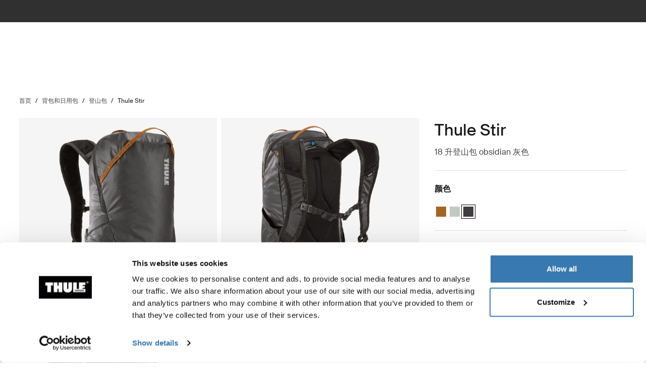

--- FILE ---
content_type: text/html; charset=utf-8
request_url: https://www.thule.com/zh-hk/backpacks/hiking-backpacks/thule-stir-18l-_-3204088
body_size: 38276
content:
<!DOCTYPE html>
<html lang="zh">
<head>
    <meta charset="utf-8">
    <meta http-equiv="Content-type" content="text/html; charset=UTF-8">
    <meta http-equiv="X-UA-Compatible" content="IE=edge">
    <meta name="viewport" content="width=device-width, initial-scale=1">
    <meta name="VirtualFolder" content="/">
    <link rel="icon" href="/favicon.ico?v=4" />
    <link rel="preconnect" href="https://js.monitor.azure.com">
    <link rel="stylesheet" type="text/css" href="/dist/vendors.5a00cb727cf8f3364abe.css" />
    <link rel="stylesheet" type="text/css" href="/dist/vndrs_nopurge.f36e189ef25a71793715.css" />
    <link rel="stylesheet" type="text/css" href="/dist/styles.ffb72888f003cb645741.css" />
    <link rel="stylesheet" type="text/css" href="/dist/jumpToMainContent.15ca2707c3309032307a.css" /><link rel="stylesheet" type="text/css" href="/dist/helloBar.df5e405790d24b4cfaa2.css" /><link rel="stylesheet" type="text/css" fetchpriority="high" href="/dist/siteHeader.1dec67347209660ef800.css" /><link rel="stylesheet" type="text/css" href="/dist/breadcrumbs.0b191e012a3753cb039a.css" /><link rel="stylesheet" type="text/css" href="/dist/productDetail.9eb5d2fa1b1aa9442634.css" /><link rel="stylesheet" type="text/css" href="/dist/messagesModal.d13873ed10658afff55b.css" /><link rel="stylesheet" type="text/css" href="/dist/relatedProductsSlider.6945d836c85f29a9762f.css" /><link rel="stylesheet" type="text/css" href="/dist/flowBox.bbb778fadd79f6d79d08.css" /><link rel="stylesheet" type="text/css" href="/dist/contentBlockWithImages.deea451270189a134338.css" /><link rel="stylesheet" type="text/css" href="/dist/divider.461f59652ac430959cc8.css" /><link rel="stylesheet" type="text/css" href="/dist/wrongMarket.d5ed0ac6dd1358639b17.css" /><link rel="stylesheet" type="text/css" href="/dist/languageSelector.dd4a49c3954324e2890a.css" /><link rel="stylesheet" type="text/css" href="/dist/cart.ed62c8e6a5e3eaeb72da.css" /><link rel="stylesheet" type="text/css" href="/dist/newsletter.cae3dff7deb3bfe2561d.css" />
    <script src="/dist/runtime.f33a5b899f70881e1d7c.js"></script>
    <script src="/dist/vendor.f80ae31285fac0d661ba.js"></script>
    <script src="/dist/global.c2d4043a77a40020bc46.js"></script>
    
    
    <script src="/dist/cloudflareVideoInitializer.019f82b44ecd9669c5a1.js"></script>
    
<meta name="description" content="Thule Stir - &#x4E00;&#x6B3E;&#x8F7B;&#x8D28;&#x80CC;&#x5305;&#xFF0C;&#x975E;&#x5E38;&#x9002;&#x5408;&#x77ED;&#x9014;&#x65C5;&#x884C;&#x3001;&#x5065;&#x8EAB;&#x623F;&#x6216;&#x519C;&#x8D38;&#x5E02;&#x573A;&#x3002;">
<title>Thule Stir | Thule | &#x9999;&#x6E2F;&#x7279;&#x5225;&#x884C;&#x653F;&#x5340;</title>

    <meta property="og:image" content="https://www.thule.com/-/p/c7RtyPKQcIoyZt6Hffm7Jz9x0PS_W2TIKQoCr4xNErc/rs:fit/f:webp/cb:1.4/q:80/h:500/w:500/plain/approved/std.lang.all/37/94/1383794.png" />



    <script defer type="text/javascript" src="https://assets.adobedtm.com/ff3ec0188445/5ae4e65adab9/launch-9b258df91eab.min.js"></script>
    <script>
        window.adobeDataLayer = window.adobeDataLayer || {};
        window.adobeDataLayer = {
            page: {
                title: "Hiking backpacks",
                type: "Product page",
                url: window.location.href,
                on_page_country: "HK",
                on_page_language: "zh",
                currency_code: "HKD",
            },
            user: {
                visitor_login: "guest",
                ip_country: "US",
            }
        };
        document.addEventListener('DOMContentLoaded', function () {
            if (!window._THULEDATA._Checkout && typeof (_satellite) !== "undefined") // Checkout requires control to show the correct data, so skip here.
                _satellite.track("pageview");
        });
    </script>


<script>
    dataLayer = [{
        "pageTitle": "Thule Stir",
        "pageType": "Product page",
        "main category": "",
        "category": "Backpacks and day bags",
        "subcategory": "Hiking backpacks",
        "productpage": "Thule Stir",
        "productid": "3204088",
        "visitorLogin": "False",
        "gaAggregate": "Hiking backpacks",
        "country": "HK",
        "language": "zh",
        "dealerID": "",
        "IPcountry": "US",
        "AplusContent": "True"
        }];
</script>

    <link rel="preconnect" href="https://www.googletagmanager.com">
    <!-- Google Tag Manager -->
    <script type="text/javascript">
        (function (w, d, s, l, i) {
            w[l] = w[l] || []; w[l].push({
                'gtm.start':
                    new Date().getTime(), event: 'gtm.js'
            }); var f = d.getElementsByTagName(s)[0],
                j = d.createElement(s), dl = l != 'dataLayer' ? '&l=' + l : ''; j.async = true; j.src =
                    'https://www.googletagmanager.com/gtm.js?id=' + i + dl; f.parentNode.insertBefore(j, f);
        })(window, document, 'script', 'dataLayer', 'GTM-W3GPCJ');
    </script>
    <!-- End Google Tag Manager -->










<link rel="canonical" href="https://www.thule.com/zh-hk/backpacks/hiking-backpacks/thule-stir-18l-_-3204088" />
        <link rel="alternate" hreflang="ru-kg" href="https://www.thule.com/ru-kg/backpacks/hiking-backpacks/thule-stir-18l-_-3204088" />
        <link rel="alternate" hreflang="fr-fr" href="https://www.thule.com/fr-fr/backpacks/hiking-backpacks/thule-stir-18l-_-3204088" />
        <link rel="alternate" hreflang="it-ch" href="https://www.thule.com/it-ch/backpacks/hiking-backpacks/thule-stir-18l-_-3204088" />
        <link rel="alternate" hreflang="es-es" href="https://www.thule.com/es-es/backpacks/hiking-backpacks/thule-stir-18l-_-3204088" />
        <link rel="alternate" hreflang="en-pf" href="https://www.thule.com/en-pf/backpacks/hiking-backpacks/thule-stir-18l-_-3204088" />
        <link rel="alternate" hreflang="en-mk" href="https://www.thule.com/en-mk/backpacks/hiking-backpacks/thule-stir-18l-_-3204088" />
        <link rel="alternate" hreflang="nb-no" href="https://www.thule.com/nb-no/backpacks/hiking-backpacks/thule-stir-18l-_-3204088" />
        <link rel="alternate" hreflang="en-lv" href="https://www.thule.com/en-lv/backpacks/hiking-backpacks/thule-stir-18l-_-3204088" />
        <link rel="alternate" hreflang="en-kw" href="https://www.thule.com/en-kw/backpacks/hiking-backpacks/thule-stir-18l-_-3204088" />
        <link rel="alternate" hreflang="en-th" href="https://www.thule.com/en-th/backpacks/hiking-backpacks/thule-stir-18l-_-3204088" />
        <link rel="alternate" hreflang="en-me" href="https://www.thule.com/en-me/backpacks/hiking-backpacks/thule-stir-18l-_-3204088" />
        <link rel="alternate" hreflang="en-in" href="https://www.thule.com/en-in/backpacks/hiking-backpacks/thule-stir-18l-_-3204088" />
        <link rel="alternate" hreflang="en-gr" href="https://www.thule.com/en-gr/backpacks/hiking-backpacks/thule-stir-18l-_-3204088" />
        <link rel="alternate" hreflang="en-id" href="https://www.thule.com/en-id/backpacks/hiking-backpacks/thule-stir-18l-_-3204088" />
        <link rel="alternate" hreflang="en-ch" href="https://www.thule.com/en-ch/backpacks/hiking-backpacks/thule-stir-18l-_-3204088" />
        <link rel="alternate" hreflang="en-ae" href="https://www.thule.com/en-ae/backpacks/hiking-backpacks/thule-stir-18l-_-3204088" />
        <link rel="alternate" hreflang="en-vn" href="https://www.thule.com/en-vn/backpacks/hiking-backpacks/thule-stir-18l-_-3204088" />
        <link rel="alternate" hreflang="en-hu" href="https://www.thule.com/en-hu/backpacks/hiking-backpacks/thule-stir-18l-_-3204088" />
        <link rel="alternate" hreflang="de-ch" href="https://www.thule.com/de-ch/backpacks/hiking-backpacks/thule-stir-18l-_-3204088" />
        <link rel="alternate" hreflang="fi-fi" href="https://www.thule.com/fi-fi/backpacks/hiking-backpacks/thule-stir-18l-_-3204088" />
        <link rel="alternate" hreflang="nl-nl" href="https://www.thule.com/nl-nl/backpacks/hiking-backpacks/thule-stir-18l-_-3204088" />
        <link rel="alternate" hreflang="en-ge" href="https://www.thule.com/en-ge/backpacks/hiking-backpacks/thule-stir-18l-_-3204088" />
        <link rel="alternate" hreflang="en-bg" href="https://www.thule.com/en-bg/backpacks/hiking-backpacks/thule-stir-18l-_-3204088" />
        <link rel="alternate" hreflang="ru-kz" href="https://www.thule.com/ru-kz/backpacks/hiking-backpacks/thule-stir-18l-_-3204088" />
        <link rel="alternate" hreflang="en-ua" href="https://www.thule.com/en-ua/backpacks/hiking-backpacks/thule-stir-18l-_-3204088" />
        <link rel="alternate" hreflang="sv-fi" href="https://www.thule.com/sv-fi/backpacks/hiking-backpacks/thule-stir-18l-_-3204088" />
        <link rel="alternate" hreflang="ru-ru" href="https://www.thule.com/ru-ru/backpacks/hiking-backpacks/thule-stir-18l-_-3204088" />
        <link rel="alternate" hreflang="et-ee" href="https://www.thule.com/et-ee/backpacks/hiking-backpacks/thule-stir-18l-_-3204088" />
        <link rel="alternate" hreflang="zh-cn" href="https://www.thule.com/zh-cn/backpacks/hiking-backpacks/thule-stir-18l-_-3204088" />
        <link rel="alternate" hreflang="pl-pl" href="https://www.thule.com/pl-pl/backpacks/hiking-backpacks/thule-stir-18l-_-3204088" />
        <link rel="alternate" hreflang="nl-be" href="https://www.thule.com/nl-be/backpacks/hiking-backpacks/thule-stir-18l-_-3204088" />
        <link rel="alternate" hreflang="fr-be" href="https://www.thule.com/fr-be/backpacks/hiking-backpacks/thule-stir-18l-_-3204088" />
        <link rel="alternate" hreflang="en-sk" href="https://www.thule.com/en-sk/backpacks/hiking-backpacks/thule-stir-18l-_-3204088" />
        <link rel="alternate" hreflang="hr-hr" href="https://www.thule.com/hr-hr/backpacks/hiking-backpacks/thule-stir-18l-_-3204088" />
        <link rel="alternate" hreflang="en-ph" href="https://www.thule.com/en-ph/backpacks/hiking-backpacks/thule-stir-18l-_-3204088" />
        <link rel="alternate" hreflang="en-nz" href="https://www.thule.com/en-nz/backpacks/hiking-backpacks/thule-stir-18l-_-3204088" />
        <link rel="alternate" hreflang="en-ro" href="https://www.thule.com/en-ro/backpacks/hiking-backpacks/thule-stir-18l-_-3204088" />
        <link rel="alternate" hreflang="en-my" href="https://www.thule.com/en-my/backpacks/hiking-backpacks/thule-stir-18l-_-3204088" />
        <link rel="alternate" hreflang="en-au" href="https://www.thule.com/en-au/backpacks/hiking-backpacks/thule-stir-18l-_-3204088" />
        <link rel="alternate" hreflang="zh-hk" href="https://www.thule.com/zh-hk/backpacks/hiking-backpacks/thule-stir-18l-_-3204088" />
        <link rel="alternate" hreflang="ru-by" href="https://www.thule.com/ru-by/backpacks/hiking-backpacks/thule-stir-18l-_-3204088" />
        <link rel="alternate" hreflang="de-lu" href="https://www.thule.com/de-lu/backpacks/hiking-backpacks/thule-stir-18l-_-3204088" />
        <link rel="alternate" hreflang="da-dk" href="https://www.thule.com/da-dk/backpacks/hiking-backpacks/thule-stir-18l-_-3204088" />
        <link rel="alternate" hreflang="en-az" href="https://www.thule.com/en-az/backpacks/hiking-backpacks/thule-stir-18l-_-3204088" />
        <link rel="alternate" hreflang="cs-cz" href="https://www.thule.com/cs-cz/backpacks/hiking-backpacks/thule-stir-18l-_-3204088" />
        <link rel="alternate" hreflang="zh-tw" href="https://www.thule.com/zh-tw/backpacks/hiking-backpacks/thule-stir-18l-_-3204088" />
        <link rel="alternate" hreflang="sv-se" href="https://www.thule.com/sv-se/backpacks/hiking-backpacks/thule-stir-18l-_-3204088" />
        <link rel="alternate" hreflang="fr-lu" href="https://www.thule.com/fr-lu/backpacks/hiking-backpacks/thule-stir-18l-_-3204088" />
        <link rel="alternate" hreflang="en-is" href="https://www.thule.com/en-is/backpacks/hiking-backpacks/thule-stir-18l-_-3204088" />
        <link rel="alternate" hreflang="en-am" href="https://www.thule.com/en-am/backpacks/hiking-backpacks/thule-stir-18l-_-3204088" />
        <link rel="alternate" hreflang="de-de" href="https://www.thule.com/de-de/backpacks/hiking-backpacks/thule-stir-18l-_-3204088" />
        <link rel="alternate" hreflang="de-at" href="https://www.thule.com/de-at/backpacks/hiking-backpacks/thule-stir-18l-_-3204088" />
        <link rel="alternate" hreflang="fr-ch" href="https://www.thule.com/fr-ch/backpacks/hiking-backpacks/thule-stir-18l-_-3204088" />
        <link rel="alternate" hreflang="it-it" href="https://www.thule.com/it-it/backpacks/hiking-backpacks/thule-stir-18l-_-3204088" />
        <link rel="alternate" hreflang="en-rs" href="https://www.thule.com/en-rs/backpacks/hiking-backpacks/thule-stir-18l-_-3204088" />
        <link rel="alternate" hreflang="en-md" href="https://www.thule.com/en-md/backpacks/hiking-backpacks/thule-stir-18l-_-3204088" />
        <link rel="alternate" hreflang="en-si" href="https://www.thule.com/en-si/backpacks/hiking-backpacks/thule-stir-18l-_-3204088" />
        <link rel="alternate" hreflang="en-mt" href="https://www.thule.com/en-mt/backpacks/hiking-backpacks/thule-stir-18l-_-3204088" />
        <link rel="alternate" hreflang="en-lt" href="https://www.thule.com/en-lt/backpacks/hiking-backpacks/thule-stir-18l-_-3204088" />
        <link rel="alternate" hreflang="en-il" href="https://www.thule.com/en-il/backpacks/hiking-backpacks/thule-stir-18l-_-3204088" />
        <link rel="alternate" hreflang="ko-kr" href="https://www.thule.com/ko-kr/backpacks/hiking-backpacks/thule-stir-18l-_-3204088" />
        <link rel="alternate" hreflang="en-sg" href="https://www.thule.com/en-sg/backpacks/hiking-backpacks/thule-stir-18l-_-3204088" />
        <link rel="alternate" hreflang="en-be" href="https://www.thule.com/en-be/backpacks/hiking-backpacks/thule-stir-18l-_-3204088" />
        <link rel="alternate" hreflang="en-tr" href="https://www.thule.com/en-tr/backpacks/hiking-backpacks/thule-stir-18l-_-3204088" />
        <link rel="alternate" hreflang="en-ie" href="https://www.thule.com/en-ie/backpacks/hiking-backpacks/thule-stir-18l-_-3204088" />
        <link rel="alternate" hreflang="en-cy" href="https://www.thule.com/en-cy/backpacks/hiking-backpacks/thule-stir-18l-_-3204088" />
        <link rel="alternate" hreflang="hr-ba" href="https://www.thule.com/hr-ba/backpacks/hiking-backpacks/thule-stir-18l-_-3204088" />
        <link rel="alternate" hreflang="en-hk" href="https://www.thule.com/en-hk/backpacks/hiking-backpacks/thule-stir-18l-_-3204088" />
        <link rel="alternate" hreflang="pt-pt" href="https://www.thule.com/pt-pt/backpacks/hiking-backpacks/thule-stir-18l-_-3204088" />
        <link rel="alternate" hreflang="en-gb" href="https://www.thule.com/en-gb/backpacks/hiking-backpacks/thule-stir-18l-_-3204088" />



    <meta name="VIcurrentDateTime" content="639053464724022232>"/><meta name="VirtualFolder" content="\"/><script type='text/javascript' src='/layouts/system/VisitorIdentification.js'></script>
    <script type="text/plain" data-cookieconsent="statistics">
        !function(T,l,y){var S=T.location,k="script",D="instrumentationKey",C="ingestionendpoint",I="disableExceptionTracking",E="ai.device.",b="toLowerCase",w="crossOrigin",N="POST",e="appInsightsSDK",t=y.name||"appInsights";(y.name||T[e])&&(T[e]=t);var n=T[t]||function(d){var g=!1,f=!1,m={initialize:!0,queue:[],sv:"5",version:2,config:d};function v(e,t){var n={},a="Browser";return n[E+"id"]=a[b](),n[E+"type"]=a,n["ai.operation.name"]=S&&S.pathname||"_unknown_",n["ai.internal.sdkVersion"]="javascript:snippet_"+(m.sv||m.version),{time:function(){var e=new Date;function t(e){var t=""+e;return 1===t.length&&(t="0"+t),t}return e.getUTCFullYear()+"-"+t(1+e.getUTCMonth())+"-"+t(e.getUTCDate())+"T"+t(e.getUTCHours())+":"+t(e.getUTCMinutes())+":"+t(e.getUTCSeconds())+"."+((e.getUTCMilliseconds()/1e3).toFixed(3)+"").slice(2,5)+"Z"}(),iKey:e,name:"Microsoft.ApplicationInsights."+e.replace(/-/g,"")+"."+t,sampleRate:100,tags:n,data:{baseData:{ver:2}}}}var h=d.url||y.src;if(h){function a(e){var t,n,a,i,r,o,s,c,u,p,l;g=!0,m.queue=[],f||(f=!0,t=h,s=function(){var e={},t=d.connectionString;if(t)for(var n=t.split(";"),a=0;a<n.length;a++){var i=n[a].split("=");2===i.length&&(e[i[0][b]()]=i[1])}if(!e[C]){var r=e.endpointsuffix,o=r?e.location:null;e[C]="https://"+(o?o+".":"")+"dc."+(r||"services.visualstudio.com")}return e}(),c=s[D]||d[D]||"",u=s[C],p=u?u+"/v2/track":d.endpointUrl,(l=[]).push((n="SDK LOAD Failure: Failed to load Application Insights SDK script (See stack for details)",a=t,i=p,(o=(r=v(c,"Exception")).data).baseType="ExceptionData",o.baseData.exceptions=[{typeName:"SDKLoadFailed",message:n.replace(/\./g,"-"),hasFullStack:!1,stack:n+"\nSnippet failed to load ["+a+"] -- Telemetry is disabled\nHelp Link: https://go.microsoft.com/fwlink/?linkid=2128109\nHost: "+(S&&S.pathname||"_unknown_")+"\nEndpoint: "+i,parsedStack:[]}],r)),l.push(function(e,t,n,a){var i=v(c,"Message"),r=i.data;r.baseType="MessageData";var o=r.baseData;return o.message='AI (Internal): 99 message:"'+("SDK LOAD Failure: Failed to load Application Insights SDK script (See stack for details) ("+n+")").replace(/\"/g,"")+'"',o.properties={endpoint:a},i}(0,0,t,p)),function(e,t){if(JSON){var n=T.fetch;if(n&&!y.useXhr)n(t,{method:N,body:JSON.stringify(e),mode:"cors"});else if(XMLHttpRequest){var a=new XMLHttpRequest;a.open(N,t),a.setRequestHeader("Content-type","application/json"),a.send(JSON.stringify(e))}}}(l,p))}function i(e,t){f||setTimeout(function(){!t&&m.core||a()},500)}var e=function(){var n=l.createElement(k);n.src=h;var e=y[w];return!e&&""!==e||"undefined"==n[w]||(n[w]=e),n.onload=i,n.onerror=a,n.onreadystatechange=function(e,t){"loaded"!==n.readyState&&"complete"!==n.readyState||i(0,t)},n}();y.ld<0?l.getElementsByTagName("head")[0].appendChild(e):setTimeout(function(){l.getElementsByTagName(k)[0].parentNode.appendChild(e)},y.ld||0)}try{m.cookie=l.cookie}catch(p){}function t(e){for(;e.length;)!function(t){m[t]=function(){var e=arguments;g||m.queue.push(function(){m[t].apply(m,e)})}}(e.pop())}var n="track",r="TrackPage",o="TrackEvent";t([n+"Event",n+"PageView",n+"Exception",n+"Trace",n+"DependencyData",n+"Metric",n+"PageViewPerformance","start"+r,"stop"+r,"start"+o,"stop"+o,"addTelemetryInitializer","setAuthenticatedUserContext","clearAuthenticatedUserContext","flush"]),m.SeverityLevel={Verbose:0,Information:1,Warning:2,Error:3,Critical:4};var s=(d.extensionConfig||{}).ApplicationInsightsAnalytics||{};if(!0!==d[I]&&!0!==s[I]){var c="onerror";t(["_"+c]);var u=T[c];T[c]=function(e,t,n,a,i){var r=u&&u(e,t,n,a,i);return!0!==r&&m["_"+c]({message:e,url:t,lineNumber:n,columnNumber:a,error:i}),r},d.autoExceptionInstrumented=!0}return m}(y.cfg);function a(){y.onInit&&y.onInit(n)}(T[t]=n).queue&&0===n.queue.length?(n.queue.push(a),n.trackPageView({})):a()}(window,document,{
src: "https://js.monitor.azure.com/scripts/b/ai.2.min.js", // The SDK URL Source
crossOrigin: "anonymous", 
cfg: { // Application Insights Configuration
    connectionString: 'InstrumentationKey=e392673c-d5a2-458a-bd6c-236a82b2064f;IngestionEndpoint=https://germanywestcentral-0.in.applicationinsights.azure.com/;LiveEndpoint=https://germanywestcentral.livediagnostics.monitor.azure.com/'
}});
    </script>
</head>
<body class="thule-site">
    

    <!-- Google Tag Manager (noscript) -->
    <noscript>
        <iframe src="https://www.googletagmanager.com/ns.html?id=GTM-W3GPCJ"
                height="0" width="0" style="display:none;visibility:hidden"></iframe>
    </noscript>
    <!-- End Google Tag Manager (noscript) -->

<script>
    window._THULEDATA = window._THULEDATA || {};
    _THULEDATA.IsEditing = false;
    _THULEDATA.SitecoreLanguage = "zh-HK";
    _THULEDATA.SitecoreSiteName = "Thule";
</script>

<header id="thule-header" class="layout__header">
    
<nav class="jump-to-main-content" data-component-label="Jump to main content">
	<a href="#main-content" class="jump-to-main-content--link">&#x8DF3;&#x8F6C;&#x5230;&#x5185;&#x5BB9;</a>
</nav>




<div class="thule-container--full-width hellobar-component bg-color--gray90" data-component-label="Hello bar">
	<div id="hellobar-slider" class=" hellobar-component splide d-flex" data-autoplayspeed="7000">
		<div class="splide__track">
			<ul class="splide__list paragraph--xs">
					<li class="text-color--gray10 hello-bar-item splide__slide text-center py-2">
						Unfortunately, online shopping on thule.com is not available in your country
					</li>
			</ul>
		</div>
	</div>
</div>
    
    
    <script>
        window._THULEDATA = window._THULEDATA || {};
        window._THULEDATA.isB2CEnabled = false;
        window._THULEDATA.showPrice = false;
        window._THULEDATA.enableFavorites = false;
        window._THULEDATA.currencyCode = 'HKD';
        window._THULEDATA.isCheckout = false;
        window._THULEDATA._siteHeader = {"ShoppingCartPageLink":{"Url":"","Text":"Shoppingcart landing page"},"DealerLocatorPageLink":{"Url":"/zh-hk/dealer-locator","Text":"\u8D2D\u4E70\u5730\u70B9"},"MyAccountPageLink":{"Url":"","Text":"\u767B\u5F55"},"SearchPageLink":{"Url":"/zh-hk/search","Text":"Search landing page"},"ProductFavoritesPageLink":null,"Translations":{"Search":"\u641C\u7D22","SearchProducts":"\u4EA7\u54C1\u70B9\u51FB\u91CF","Clear":"\u6E05\u9664","Close":"\u5173\u95ED","QuickLinks":"\u70ED\u95E8\u641C\u7D22","Suggestions":"\u5EFA\u8BAE\u641C\u7D22","Categories":"\u7C7B\u522B","OriginalPrice":"\u539F\u4EF7","SalePrice":"\u7279\u4EF7","Save":"\u4FDD\u5B58","RRPText":"Path:Thule/Translations/Products/RRP"},"Navigation":[{"PromotionField":{"DisplayName":"Shop by product - AsiaMEA","ImageURL":"/-/s/UJeCFPB969CaBC9M1kDRmP7RsE0UKf1KkdiDcRESIYI/rs:fit/cb:-1/plain/-/media/images/thule/homepage-campaigns/2025/august/menuad_asiamea.jpg","Header":"Thule \u4F34\u60A8\u9A91\u884C\u2014\u2014\u9A91\u884C\u968F\u5FC3\uFF0C\u7545\u4EAB\u65C5\u7A0B\u3002 ","PromotionAreaLinkURL":"/zh-hk/activities/biking","LinkText":"","ShowNewIcon":false,"ImageAltText":"\u4E00\u8F86\u767D\u8272 SUV \u5728\u8DEF\u4E0A\u884C\u9A76\uFF0C\u8F7D\u6709\u4E00\u4E2A\u5E26\u5C71\u5730\u81EA\u884C\u8F66\u7684\u81EA\u884C\u8F66\u67B6\uFF0C\u8F66\u9876\u4E0A\u6709\u4E00\u4E2A Thule \u8F66\u9876\u5E10\u7BF7","WhiteFadeColor":false,"InfoTextHeaderField":"\u66F4\u591A\u5185\u5BB9","InfoTextField":"","LinksMultiselectField":[{"Link":"/zh-hk/articles/guides","DisplayName":"\u63D0\u793A\u548C\u6307\u5357","EnglishTitle":"Tips \u0026 guides"},{"Link":"/zh-hk/articles/stories","DisplayName":"Stories","EnglishTitle":"Stories"}],"EnglishInfoTextHeaderField":"More"},"HasProductSection":true,"ProductSections":[{"Name":"\u8F66\u9876\u67B6\u548C\u8F7D\u7269\u67B6","EnglishTitle":"Racks and cargo carriers","Categories":[{"Name":"\u81EA\u884C\u8F66\u67B6","Link":"/zh-hk/bike-rack","SubCategories":[{"Name":"\u540E\u62D6\u5F0F\u81EA\u884C\u8F66\u67B6","Link":"/zh-hk/bike-rack/towbar-bike-racks","Id":"{DB008D13-DD4D-4BCD-A6D1-20DEC84E5BA0}","EnglishTitle":"Towbar bike racks"},{"Name":"\u8F66\u9876\u81EA\u884C\u8F66\u67B6","Link":"/zh-hk/bike-rack/roof-bike-racks","Id":"{F13A2BD8-6C52-48DC-BE67-BDD1B6D08FD8}","EnglishTitle":"Roof bike racks"},{"Name":"\u540E\u5907\u7BB1\u81EA\u884C\u8F66\u67B6","Link":"/zh-hk/bike-rack/trunk-bike-racks","Id":"{CE117DCE-76AA-4D1A-BADB-C37587643E87}","EnglishTitle":"Trunk bike racks"},{"Name":"\u623F\u8F66\u81EA\u884C\u8F66\u67B6","Link":"/zh-hk/bike-rack/rv-bike-racks","Id":"{9C6A8082-E6F0-4DCC-B71A-21934438A773}","EnglishTitle":"RV bike racks"},{"Name":"\u9644\u4EF6","Link":"/zh-hk/bike-rack/accessories","Id":"{8B8EC36B-4112-4017-9E5E-457E980436A0}","EnglishTitle":"Accessories"}],"DiscoverAllText":"\u67E5\u770B\u5168\u90E8 \u81EA\u884C\u8F66\u67B6","EnglishDiscoverAllText":"View all Bike racks","Id":"{90F4653B-4FDB-4E3D-85C3-C64969FF3EE4}","EnglishTitle":"Bike racks"},{"Name":"\u8F66\u9876\u67B6\u548C\u8F66\u9876\u5E73\u53F0","Link":"/zh-hk/roof-rack","SubCategories":[{"Name":"\u8F66\u9876\u67B6\u7CFB\u7EDF","Link":"/zh-hk/roof-rack/car-roof-racks","Id":"{F550DF72-4419-46A1-820C-D7833BCF8230}","EnglishTitle":"Roof racks"},{"Name":"\u8F66\u9876\u5E73\u53F0","Link":"/zh-hk/roof-rack/roof-platforms","Id":"{B09D238A-9180-44AB-97E1-6A9B344B35EE}","EnglishTitle":"Roof platforms"},{"Name":"\u4E13\u4E1A\u9644\u4EF6","Link":"/zh-hk/roof-rack/professional-accessories","Id":"{4F86B32C-1E7B-48D5-8BA8-1694E86CC743}","EnglishTitle":"Professional accessories"},{"Name":"\u9644\u4EF6","Link":"/zh-hk/roof-rack/roof-racks-and-accessories","Id":"{10D79748-0BF1-4213-9F78-373EC8708D1F}","EnglishTitle":"Accessories"}],"DiscoverAllText":"\u67E5\u770B\u5168\u90E8 \u8F66\u9876\u67B6\u548C\u8F66\u9876\u5E73\u53F0","EnglishDiscoverAllText":"View all Roof racks and platforms","Id":"{8F1F416D-40B4-487D-B5A0-1C9F5D81B466}","EnglishTitle":"Roof racks and platforms"},{"Name":"\u8F7D\u7269\u67B6\u548C\u8F66\u9876\u7B50","Link":"/zh-hk/cargo-carrier","SubCategories":[{"Name":"\u8F66\u9876\u7BB1","Link":"/zh-hk/cargo-carrier/car-top-carrier","Id":"{DB646D00-7ACC-48CC-A1F4-7156863EF55F}","EnglishTitle":"Roof boxes"},{"Name":"\u62D6\u8F66\u7BEE","Link":"/zh-hk/cargo-carrier/towbar-cargo-carriers","Id":"{021EDC7C-2B0F-4053-804B-D8A1D80D7016}","EnglishTitle":"Towbar cargo carriers"},{"Name":"\u8F66\u9876\u7BEE","Link":"/zh-hk/cargo-carrier/roof-baskets","Id":"{F46DE92C-D5A1-4EFA-AC96-76C071DB53AF}","EnglishTitle":"Roof baskets"},{"Name":"\u9644\u4EF6","Link":"/zh-hk/cargo-carrier/cargo-accessories","Id":"{CE831629-0DF2-4A54-B326-43465673B138}","EnglishTitle":"Accessories"}],"DiscoverAllText":"\u67E5\u770B\u5168\u90E8 \u8F7D\u7269\u67B6\u548C\u8F66\u9876\u7B50","EnglishDiscoverAllText":"View all Cargo carriers","Id":"{1CD6D9DA-1776-4045-A495-7BC6DEEE541D}","EnglishTitle":"Cargo carriers"},{"Name":"\u6C34\u4E0A\u88C5\u5907\u6258\u67B6","Link":"/zh-hk/water-racks","SubCategories":[{"Name":"\u76AE\u8247\u548C\u72EC\u6728\u821F\u6258\u67B6","Link":"/zh-hk/water-racks/kayak-and-canoe-racks","Id":"{08D490A1-9900-476D-9AC3-4A437F1D326A}","EnglishTitle":"Kayak and canoe racks"},{"Name":"\u51B2\u6D6A\u677F\u548C SUP \u8F66\u9876\u67B6","Link":"/zh-hk/water-racks/surfboard-and-sup-racks","Id":"{8EC33E9B-8007-4F26-853D-14574B862BA0}","EnglishTitle":"Surfboard and SUP racks"},{"Name":"\u9644\u4EF6","Link":"/zh-hk/water-racks/water-rack-accessories","Id":"{FCCDC0D1-2F8F-4339-B358-983A25E1285B}","EnglishTitle":"Accessories"}],"DiscoverAllText":"\u67E5\u770B\u5168\u90E8 \u6C34\u4E0A\u88C5\u5907\u6258\u67B6","EnglishDiscoverAllText":"View all Water racks","Id":"{5C69981B-6408-42C4-BB68-2611BA0E7FDA}","EnglishTitle":"Water racks"},{"Name":"\u51AC\u5B63\u88C5\u5907\u6258\u67B6","Link":"/zh-hk/winter-racks","SubCategories":[{"Name":"\u96EA\u6A47\u548C\u6ED1\u96EA\u677F\u67B6","Link":"/zh-hk/winter-racks/ski-and-snowboard-racks","Id":"{65A2F0ED-FD18-4ACE-B05B-AB6CB9DF3A63}","EnglishTitle":"Ski and snowboard racks"}],"DiscoverAllText":"\u67E5\u770B\u5168\u90E8 \u51AC\u5B63\u88C5\u5907\u6258\u67B6","EnglishDiscoverAllText":"View all Winter racks","Id":"{4140999D-4F2E-4CE7-BBBC-FF4DEDA4C7FD}","EnglishTitle":"Winter racks"}],"PromotionField":{"DisplayName":"Racks and carriers Asia and MEA","ImageURL":"/-/s/ckh-sUO0JEAd19IkFD8pAle16rHVyx156MqRL2T8n4c/rs:fit/cb:-1/plain/-/media/images/thule/homepage-campaigns/2025/june/menu-ads/menu-ad-asia-and-mea.png","Header":"\u4E13\u4E3A\u73B0\u4EE3\u5192\u9669\u5BB6\u8BBE\u8BA1\u7684\u8F66\u9876\u7BB1","PromotionAreaLinkURL":"/zh-hk/cargo-carrier/car-top-carrier","LinkText":"","ShowNewIcon":false,"ImageAltText":"\u65E5\u843D\u65F6\u5206\uFF0C\u4E00\u8F86\u88C5\u6709 Thule \u8F66\u9876\u7BB1\u7684\u9ED1\u8272\u6C7D\u8F66\u505C\u5728\u4E00\u680B\u73BB\u7483\u5EFA\u7B51\u5916\u7684\u9053\u8DEF\u65C1\u3002 ","WhiteFadeColor":false,"InfoTextHeaderField":"\u66F4\u591A\u5185\u5BB9","InfoTextField":"","LinksMultiselectField":[{"Link":"/zh-hk/articles/guides","DisplayName":"\u63D0\u793A\u548C\u6307\u5357","EnglishTitle":"Tips \u0026 guides"},{"Link":"/zh-hk/articles/stories","DisplayName":"Stories","EnglishTitle":"Stories"}],"EnglishInfoTextHeaderField":"More"},"Url":null,"Id":"{66270EBF-A02D-48D6-A9BC-C09C36A3A579}"},{"Name":"\u81EA\u884C\u8F66","EnglishTitle":"Bike","Categories":[{"Name":"\u81EA\u884C\u8F66\u67B6","Link":"/zh-hk/bike-rack","SubCategories":[{"Name":"\u540E\u62D6\u5F0F\u81EA\u884C\u8F66\u67B6","Link":"/zh-hk/bike-rack/towbar-bike-racks","Id":"{DB008D13-DD4D-4BCD-A6D1-20DEC84E5BA0}","EnglishTitle":"Towbar bike racks"},{"Name":"\u8F66\u9876\u81EA\u884C\u8F66\u67B6","Link":"/zh-hk/bike-rack/roof-bike-racks","Id":"{F13A2BD8-6C52-48DC-BE67-BDD1B6D08FD8}","EnglishTitle":"Roof bike racks"},{"Name":"\u540E\u5907\u7BB1\u81EA\u884C\u8F66\u67B6","Link":"/zh-hk/bike-rack/trunk-bike-racks","Id":"{CE117DCE-76AA-4D1A-BADB-C37587643E87}","EnglishTitle":"Trunk bike racks"},{"Name":"\u623F\u8F66\u81EA\u884C\u8F66\u67B6","Link":"/zh-hk/bike-rack/rv-bike-racks","Id":"{9C6A8082-E6F0-4DCC-B71A-21934438A773}","EnglishTitle":"RV bike racks"},{"Name":"\u9644\u4EF6","Link":"/zh-hk/bike-rack/accessories","Id":"{8B8EC36B-4112-4017-9E5E-457E980436A0}","EnglishTitle":"Accessories"}],"DiscoverAllText":"\u67E5\u770B\u5168\u90E8 \u81EA\u884C\u8F66\u67B6","EnglishDiscoverAllText":"View all Bike racks","Id":"{90F4653B-4FDB-4E3D-85C3-C64969FF3EE4}","EnglishTitle":"Bike racks"},{"Name":"\u81EA\u884C\u8F66\u62D6\u8F66","Link":"/zh-hk/bike-trailers","SubCategories":[{"Name":"\u513F\u7AE5\u81EA\u884C\u8F66\u62D6\u8F66","Link":"/zh-hk/bike-trailers/bike-trailers-for-kids","Id":"{030901C7-DEF2-41CA-A344-BBB9C8419809}","EnglishTitle":"Bike trailers for kids"},{"Name":"\u8F7D\u7269\u81EA\u884C\u8F66\u62D6\u8F66","Link":"/zh-hk/bike-trailers/bike-trailers-for-cargo","Id":"{35215E34-42EE-4DED-AC90-52C3A129AD47}","EnglishTitle":"Bike trailers for cargo"},{"Name":"\u9644\u4EF6","Link":"/zh-hk/bike-trailers/bike-trailer-accessories","Id":"{FEDC3B9B-B90E-41C3-A12D-337C44584C6E}","EnglishTitle":"Accessories"}],"DiscoverAllText":"\u67E5\u770B\u5168\u90E8 \u81EA\u884C\u8F66\u62D6\u8F66","EnglishDiscoverAllText":"View all Bike trailers","Id":"{D0D2C878-35BC-4BD0-95B0-A88BE79CF9FA}","EnglishTitle":"Bike trailers"},{"Name":"\u81EA\u884C\u8F66\u548C\u8FD0\u52A8\u5305","Link":"/zh-hk/bike-packs-bags-and-racks","SubCategories":[{"Name":"\u81EA\u884C\u8F66\u4FA7\u888B\u548C\u81EA\u884C\u8F66\u67B6","Link":"/zh-hk/bike-packs-bags-and-racks/panniers-and-bike-bags","Id":"{0A79BA03-90A7-4EA3-8769-150859B44A66}","EnglishTitle":"Bike panniers and racks"},{"Name":"\u81EA\u884C\u8F66\u88C5\u5907\u5305\u548C\u65C5\u884C\u7BB1","Link":"/zh-hk/bike-packs-bags-and-racks/bike-travel-cases","Id":"{95041414-2265-4E29-9AF1-15D8E05CF425}","EnglishTitle":"Bike gear bags and travel cases"},{"Name":"\u81EA\u884C\u8F66\u80CC\u5305","Link":"/zh-hk/bike-packs-bags-and-racks/biking-backpacks-and-bags","Id":"{DFBECA0C-59BB-4E9A-99E6-A117E94F6FE0}","EnglishTitle":"Bike backpacks"},{"Name":"InLock system","Link":"/zh-hk/bike-packs-bags-and-racks/explore-pannier-system-inlock","Id":"{B2F2026F-DF8A-4FD0-A7C5-9AB19C43B7F8}","EnglishTitle":"InLock system"}],"DiscoverAllText":"\u67E5\u770B\u5168\u90E8 \u81EA\u884C\u8F66\u548C\u8FD0\u52A8\u5305","EnglishDiscoverAllText":"View all Bike and sport bags","Id":"{43BBC920-53A7-4484-8949-EB104D7CFD99}","EnglishTitle":"Bike and sport bags"}],"PromotionField":{"DisplayName":"Europe NA - Bike","ImageURL":"/-/s/-u3J2XphDDuOaEjEtFM07FNLjbXn9dgszR4-rcrrWgg/rs:fit/cb:-1/plain/-/media/images/thule/homepage-campaigns/2025/november/menuad_bike.jpg","Header":"\u5982\u4F55\u4E3A\u60A8\u7684\u6C7D\u8F66\u9009\u62E9\u6700\u597D\u7684\u81EA\u884C\u8F66\u67B6","PromotionAreaLinkURL":"/zh-hk/articles/guides/how-to-pick-the-best-bike-rack-for-you","LinkText":"","ShowNewIcon":false,"ImageAltText":"\u6C7D\u8F66\u505C\u5728\u6E56\u8FB9\u7684\u5927\u81EA\u7136\u4E2D\uFF0C\u6709\u4E00\u4E2A Thule Epos \u81EA\u884C\u8F66\u67B6\uFF0C\u4E0A\u9762\u8F7D\u7740\u4E24\u8F86\u81EA\u884C\u8F66\u3002","WhiteFadeColor":false,"InfoTextHeaderField":"\u66F4\u591A","InfoTextField":"","LinksMultiselectField":[{"Link":"/zh-hk/articles/guides","DisplayName":"\u63D0\u793A\u548C\u6307\u5357","EnglishTitle":"Tips \u0026 guides"},{"Link":"/zh-hk/articles/stories","DisplayName":"Stories","EnglishTitle":"Stories"}],"EnglishInfoTextHeaderField":"More"},"Url":null,"Id":"{8CC322ED-5C9F-418D-AE8A-F4F5BE303336}"},{"Name":"\u5BF9\u4E8E\u5A74\u513F\u548C\u513F\u7AE5","EnglishTitle":"For baby and kids","Categories":[{"Name":"\u5A74\u513F\u8F66","Link":"/zh-hk/strollers","SubCategories":[{"Name":"\u7D27\u51D1\u578B\u5A74\u513F\u8F66","Link":"/zh-hk/strollers/compact-strollers","Id":"{D861B08F-D0B3-4AE7-915D-5602BB790D3E}","EnglishTitle":"Compact strollers"},{"Name":"\u8F7B\u4FBF\u5A74\u513F\u8F66\u548C\u5168\u5730\u5F62\u5A74\u513F\u8F66","Link":"/zh-hk/strollers/jogging-strollers","Id":"{A46F556A-604D-42FF-BC73-B12D20EDC519}","EnglishTitle":"All-terrain and jogging strollers"},{"Name":"Combi \u5A74\u513F\u8F66","Link":"/zh-hk/strollers/full-size-strollers","Id":"{2A4F1822-7599-4EF7-BAAB-364873008E2D}","EnglishTitle":"Full-size strollers"},{"Name":"\u53CC\u4EBA\u5A74\u513F\u8F66","Link":"/zh-hk/strollers/double-jogging-strollers","Id":"{323526BC-C51B-4A2D-B9DF-489E3DE32875}","EnglishTitle":"Double strollers"},{"Name":"\u9644\u4EF6","Link":"/zh-hk/strollers/strollers-accessories","Id":"{8620640B-8514-447B-97B7-19D747204054}","EnglishTitle":"Accessories"}],"DiscoverAllText":"\u67E5\u770B\u5168\u90E8 \u5A74\u513F\u8F66","EnglishDiscoverAllText":"View all Strollers","Id":"{5740A22C-4A21-4239-B53B-0B9F5221BE51}","EnglishTitle":"Strollers"},{"Name":"\u81EA\u884C\u8F66\u62D6\u8F66","Link":"/zh-hk/bike-trailers","SubCategories":[{"Name":"\u513F\u7AE5\u81EA\u884C\u8F66\u62D6\u8F66","Link":"/zh-hk/bike-trailers/bike-trailers-for-kids","Id":"{030901C7-DEF2-41CA-A344-BBB9C8419809}","EnglishTitle":"Bike trailers for kids"},{"Name":"\u9644\u4EF6","Link":"/zh-hk/bike-trailers/bike-trailer-accessories","Id":"{FEDC3B9B-B90E-41C3-A12D-337C44584C6E}","EnglishTitle":"Accessories"}],"DiscoverAllText":"\u67E5\u770B\u5168\u90E8 \u81EA\u884C\u8F66\u62D6\u8F66","EnglishDiscoverAllText":"View all Bike trailers","Id":"{D0D2C878-35BC-4BD0-95B0-A88BE79CF9FA}","EnglishTitle":"Bike trailers"}],"PromotionField":{"DisplayName":"Baby and kids - Europe","ImageURL":"/-/s/Iq1G7UBbyJ9stnZrZSmzydaGXjaLvrQW5X3caoJE7ac/rs:fit/cb:7e7ec72239c54a14a00919377d583189/plain/-/media/images/thule/homepage-campaigns/2025/march/menu-ads/europe-baby-and-kids.jpg","Header":"\u63A2\u7D22\u6211\u4EEC\u7684\u6C7D\u8F66\u5EA7\u6905\u7CFB\u7EDF","PromotionAreaLinkURL":"","LinkText":"","ShowNewIcon":false,"ImageAltText":"\u4E00\u4E2A\u5973\u4EBA\u5C06 Thule \u6C7D\u8F66\u5EA7\u6905\u7CFB\u7EDF\u56FA\u5B9A\u5728\u8F66\u8F86\u540E\u90E8\u3002","WhiteFadeColor":false,"InfoTextHeaderField":"\u66F4\u591A\u5185\u5BB9","InfoTextField":"","LinksMultiselectField":[{"Link":"/zh-hk/articles/guides","DisplayName":"\u63D0\u793A\u548C\u6307\u5357","EnglishTitle":"Tips \u0026 guides"},{"Link":"/zh-hk/articles/stories","DisplayName":"Stories","EnglishTitle":"Stories"}],"EnglishInfoTextHeaderField":"More"},"Url":null,"Id":"{AC89B9C5-2293-4FF1-A9B7-3668C341B54E}"},{"Name":"\u7BB1\u5305\u548C\u80CC\u5305","EnglishTitle":"Bags and backpacks","Categories":[{"Name":"\u884C\u674E\u7BB1\u548C\u65C5\u884C\u5305","Link":"/zh-hk/luggage","SubCategories":[{"Name":"\u968F\u8EAB\u643A\u5E26\u65C5\u884C\u7BB1","Link":"/zh-hk/luggage/carry-on-luggage","Id":"{F44F14B3-6006-424C-8F9A-E78F5243850B}","EnglishTitle":"Carry-on luggage"},{"Name":"\u6258\u8FD0\u884C\u674E\u7BB1","Link":"/zh-hk/luggage/checked-luggage","Id":"{524BD506-0A17-4CBB-A520-DCDF97AB812D}","EnglishTitle":"Checked luggage"},{"Name":"\u65C5\u884C\u5305","Link":"/zh-hk/luggage/travel-duffel-bags","Id":"{93CD553E-EDB3-4A35-909F-85B7BAEE07AE}","EnglishTitle":"Duffel bags"},{"Name":"\u65C5\u884C\u6536\u7EB3\u5305","Link":"/zh-hk/luggage/travel-organizers","Id":"{22789C67-917E-4061-871C-E39C48A1D1AA}","EnglishTitle":"Travel organizers"},{"Name":"\u65C5\u884C\u7BB1\u7CFB\u5217","Link":"/zh-hk/luggage/luggage-collections","Id":"{0CEEE772-5F2F-40B4-8BF8-6BD7391D804F}","EnglishTitle":"Luggage collections"}],"DiscoverAllText":"\u67E5\u770B\u5168\u90E8 \u884C\u674E\u7BB1\u548C\u65C5\u884C\u5305","EnglishDiscoverAllText":"View all Luggage and travel bags","Id":"{457C72AA-AC64-46FC-B8BB-001E90116DAA}","EnglishTitle":"Luggage and travel bags"},{"Name":"\u7B14\u8BB0\u672C\u7535\u8111\u5305","Link":"/zh-hk/laptop-bags-sleeves","SubCategories":[{"Name":"\u7B14\u8BB0\u672C\u7535\u8111\u80CC\u5305","Link":"/zh-hk/laptop-bags-sleeves/laptop-backpacks","Id":"{3E58A20A-C8F3-4813-932F-F7A81E2B6AD3}","EnglishTitle":"Laptop backpacks"},{"Name":"\u7B14\u8BB0\u672C\u7535\u8111\u5305\u548C\u5185\u80C6\u5305","Link":"/zh-hk/laptop-bags-sleeves/laptop-sleeves-and-cases","Id":"{A52891C9-AB0C-41AE-B055-E7E7D4293CEF}","EnglishTitle":"Laptop cases and sleeves"},{"Name":"\u516C\u6587\u5305\u548C\u968F\u8EAB\u5305","Link":"/zh-hk/laptop-bags-sleeves/briefcases","Id":"{EDDF2F31-7658-4EF7-AC6D-C57581B76FE9}","EnglishTitle":"Briefcases and attach\u00E9s"}],"DiscoverAllText":"\u67E5\u770B\u5168\u90E8 \u7B14\u8BB0\u672C\u7535\u8111\u5305","EnglishDiscoverAllText":"View all Laptop bags","Id":"{5E9FC291-19E8-4449-BF82-6C853C168EEF}","EnglishTitle":"Laptop bags"},{"Name":"\u80CC\u5305\u548C\u65E5\u7528\u5305","Link":"/zh-hk/backpacks","SubCategories":[{"Name":"\u7B14\u8BB0\u672C\u7535\u8111\u80CC\u5305","Link":"/zh-hk/backpacks/laptop-backpacks","Id":"{52AB27AC-6597-44A9-921A-3E581F65B6BA}","EnglishTitle":"Laptop backpacks"},{"Name":"\u65C5\u884C\u80CC\u5305","Link":"/zh-hk/backpacks/backpacking-travel-backpacks","Id":"{019DE2A5-8F15-4483-969D-90BC492FC412}","EnglishTitle":"Travel backpacks"},{"Name":"\u767B\u5C71\u5305","Link":"/zh-hk/backpacks/hiking-backpacks","Id":"{A519921E-F843-4374-9F3A-89478978E39C}","EnglishTitle":"Hiking backpacks"},{"Name":"\u591A\u7528\u9014\u6C34\u888B\u80CC\u5305","Link":"/zh-hk/backpacks/hydration-backpacks-and-bags","Id":"{4BD9320C-5019-4B1D-BFDD-43B112611A71}","EnglishTitle":"Hydration packs"},{"Name":"\u76F8\u673A\u548C\u955C\u5934\u80CC\u5305","Link":"/zh-hk/backpacks/camera-backpacks-bags","Id":"{A2334949-2482-41FD-9000-18A676B1C90B}","EnglishTitle":"Camera and lens backpacks"},{"Name":"\u6258\u7279\u5305\u3001\u5355\u80A9\u5305\u548C\u659C\u630E\u5305","Link":"/zh-hk/backpacks/totes-sling-and-crossbodies","Id":"{B2098848-5528-4642-A3AD-23C2023371F6}","EnglishTitle":"Totes, slings and crossbodies"}],"DiscoverAllText":"\u67E5\u770B\u5168\u90E8 \u80CC\u5305\u548C\u65E5\u7528\u5305","EnglishDiscoverAllText":"View all Backpacks and day bags","Id":"{E95EF8C2-4899-42EA-9B57-24F9A6366975}","EnglishTitle":"Backpacks and day bags"},{"Name":"\u81EA\u884C\u8F66\u548C\u8FD0\u52A8\u5305","Link":"/zh-hk/bike-packs-bags-and-racks","SubCategories":[{"Name":"\u81EA\u884C\u8F66\u4FA7\u888B\u548C\u81EA\u884C\u8F66\u67B6","Link":"/zh-hk/bike-packs-bags-and-racks/panniers-and-bike-bags","Id":"{0A79BA03-90A7-4EA3-8769-150859B44A66}","EnglishTitle":"Bike panniers and racks"},{"Name":"\u81EA\u884C\u8F66\u88C5\u5907\u5305\u548C\u65C5\u884C\u7BB1","Link":"/zh-hk/bike-packs-bags-and-racks/bike-travel-cases","Id":"{95041414-2265-4E29-9AF1-15D8E05CF425}","EnglishTitle":"Bike gear bags and travel cases"},{"Name":"\u81EA\u884C\u8F66\u80CC\u5305","Link":"/zh-hk/bike-packs-bags-and-racks/biking-backpacks-and-bags","Id":"{DFBECA0C-59BB-4E9A-99E6-A117E94F6FE0}","EnglishTitle":"Bike backpacks"},{"Name":"\u96EA\u6A47\u548C\u6ED1\u96EA\u677F\u5305","Link":"/zh-hk/bike-packs-bags-and-racks/ski-snowboard-bags","Id":"{A24B2263-6105-4F44-8236-21B548ECD8F6}","EnglishTitle":"Ski and snowboard bags"},{"Name":"\u88C5\u5907\u80CC\u5305","Link":"/zh-hk/bike-packs-bags-and-racks/gear-haulers","Id":"{2A7929B1-FF24-4067-BA15-64643B9A5BC3}","EnglishTitle":"Gear haulers"},{"Name":"InLock system","Link":"/zh-hk/bike-packs-bags-and-racks/explore-pannier-system-inlock","Id":"{B2F2026F-DF8A-4FD0-A7C5-9AB19C43B7F8}","EnglishTitle":"InLock system"}],"DiscoverAllText":"\u67E5\u770B\u5168\u90E8 \u81EA\u884C\u8F66\u548C\u8FD0\u52A8\u5305","EnglishDiscoverAllText":"View all Bike and sport bags","Id":"{43BBC920-53A7-4484-8949-EB104D7CFD99}","EnglishTitle":"Bike and sport bags"},{"Name":"\u6536\u7EB3\u5305","Link":"/zh-hk/organizers","SubCategories":[{"Name":"\u7535\u5B50\u8BBE\u5907\u6536\u7EB3\u5305","Link":"/zh-hk/organizers/electronic-organizers","Id":"{0D4F997C-315B-42F2-940E-CFDA9A729FCF}","EnglishTitle":"Electronic organizers"},{"Name":"\u6536\u7EB3\u5305\u548C\u53E0\u8863\u677F","Link":"/zh-hk/organizers/packing-cubes-and-folders","Id":"{FDB51588-9A5B-44FA-978E-7D61291A4334}","EnglishTitle":"Packing cubes and folders"},{"Name":"\u76E5\u6D17\u6536\u7EB3\u5305","Link":"/zh-hk/organizers/toiletry-bags","Id":"{43511563-A88A-4DF3-82D5-C42CE831B000}","EnglishTitle":"Toiletry bags"}],"DiscoverAllText":"\u67E5\u770B\u5168\u90E8 \u6536\u7EB3\u5305","EnglishDiscoverAllText":"View all Organizers","Id":"{5CB0CCC0-0400-4D95-8832-A9535F1E0D79}","EnglishTitle":"Organizers"}],"PromotionField":{"DisplayName":"Bags - Global","ImageURL":"/-/s/3ZniB-FAwVhqhZoWhe8Q017z-SvNEgCGnz4ovL2Wx-I/rs:fit/cb:-1/plain/-/media/images/thule/homepage-campaigns/2025/march/menu-ads/europe-bags.jpg","Header":"\u63A2\u7D22 Thule Aion \u7CFB\u5217","PromotionAreaLinkURL":"/zh-hk/luggage/thule-aion-collection","LinkText":"","ShowNewIcon":false,"ImageAltText":"\u4E00\u4E2A\u5973\u4EBA\u7AD9\u5728\u4E00\u680B\u5EFA\u7B51\u7269\u65C1\uFF0C\u62FF\u7740 Thule Aion \u80CC\u5305\uFF0C\u6276\u7740 Thule Aion \u968F\u8EAB\u884C\u674E\u7BB1\u628A\u624B\uFF0C\u8EAB\u8FB9\u505C\u7740\u4E00\u8F86 Thule \u5A74\u513F\u8F66\uFF0C\u91CC\u9762\u5750\u7740\u4E00\u4E2A\u5C0F\u5B69\u3002","WhiteFadeColor":false,"InfoTextHeaderField":"\u66F4\u591A\u5185\u5BB9","InfoTextField":"","LinksMultiselectField":[{"Link":"/zh-hk/articles/guides","DisplayName":"\u63D0\u793A\u548C\u6307\u5357","EnglishTitle":"Tips \u0026 guides"},{"Link":"/zh-hk/articles/stories","DisplayName":"Stories","EnglishTitle":"Stories"}],"EnglishInfoTextHeaderField":"More"},"Url":null,"Id":"{1E9E267C-6BB8-4FE8-B9FB-C17E65E18537}"},{"Name":"\u9732\u8425\u548C\u623F\u8F66","EnglishTitle":"Camping and RV","Categories":[{"Name":"\u8F66\u9876\u5E10\u7BF7","Link":"/zh-hk/rooftop-tents-and-accessories","SubCategories":[{"Name":"\u8F66\u9876\u5E10\u7BF7","Link":"/zh-hk/rooftop-tents-and-accessories/rooftop-tents","Id":"{B5219118-8D9F-4F17-A7DA-124FCCC91B69}","EnglishTitle":"Rooftop tents"},{"Name":"\u62D6\u8F66\u6302\u7BF7","Link":"/zh-hk/rooftop-tents-and-accessories/towbar-mounted-tents","Id":"{9503048C-6FE5-4804-9A46-397FB3FA3BA5}","EnglishTitle":"Towbar mounted tents"},{"Name":"\u9644\u4EF6","Link":"/zh-hk/rooftop-tents-and-accessories/rooftop-tent-accessories","Id":"{F764B677-AA3A-47B6-8A67-462BC76985F0}","EnglishTitle":"Accessories"}],"DiscoverAllText":"\u67E5\u770B\u5168\u90E8 \u8F66\u9876\u5E10\u7BF7","EnglishDiscoverAllText":"View all Car tents","Id":"{FD196932-66C1-42F0-8491-1CCB7562B5FC}","EnglishTitle":"Car tents"},{"Name":"\u623F\u8F66\u67B6","Link":"/zh-hk/rv-racks","SubCategories":[{"Name":"\u623F\u8F66\u81EA\u884C\u8F66\u67B6","Link":"/zh-hk/rv-racks/rv-bike-racks","Id":"{FB105891-76DB-4F33-90C0-DD5935E60CE1}","EnglishTitle":"RV bike racks"},{"Name":"\u9644\u4EF6","Link":"/zh-hk/rv-racks/rv-rack-accessories","Id":"{B1851ADC-7000-47B4-903F-DF58119E31DD}","EnglishTitle":"Accessories"}],"DiscoverAllText":"\u67E5\u770B\u5168\u90E8 \u623F\u8F66\u67B6","EnglishDiscoverAllText":"View all RV racks","Id":"{D490F457-3DCA-4790-AA10-C31C8EC8282A}","EnglishTitle":"RV racks"}],"PromotionField":{"DisplayName":"Car tents and RV - Europe Asia MEA","ImageURL":"/-/s/PglOJLbbbPFs4n7-LIwaEwT_LwKB3eUB4uDMZUjjZYs/rs:fit/cb:-1/plain/-/media/images/thule/homepage-campaigns/2025/march/menu-ads/europe-car-tents-and-rv.jpg","Header":"\u4F53\u9A8C\u5168\u65B0\u7684\u6237\u5916\u751F\u6D3B\u65B9\u5F0F","PromotionAreaLinkURL":"/zh-hk/rooftop-tents-and-accessories/towbar-mounted-tents","LinkText":"","ShowNewIcon":false,"ImageAltText":"\u4E00\u540D\u7537\u5B50\u7275\u7740\u4E00\u4E2A\u8E52\u8DDA\u5B66\u6B65\u7684\u5B69\u5B50\u7AD9\u5728 Thule Outset \u62D6\u94A9\u5F0F\u5E10\u7BF7\u65C1\u3002","WhiteFadeColor":false,"InfoTextHeaderField":"\u66F4\u591A\u5185\u5BB9","InfoTextField":"","LinksMultiselectField":[{"Link":"/zh-hk/articles/guides","DisplayName":"\u63D0\u793A\u548C\u6307\u5357","EnglishTitle":"Tips \u0026 guides"},{"Link":"/zh-hk/articles/stories","DisplayName":"Stories","EnglishTitle":"Stories"}],"EnglishInfoTextHeaderField":"More"},"Url":null,"Id":"{946F6ABF-FE7D-48A3-A0FF-5ACEACFEC640}"},{"Name":"\u5BF9\u4E8E\u72D7","EnglishTitle":"For dogs","Categories":[{"Name":"\u72AC\u7528\u4EA7\u54C1","Link":"/zh-hk/dog-products","SubCategories":[{"Name":"\u72D7\u7B3C","Link":"/zh-hk/dog-products/dog-crates","Id":"{9B522C9D-2AF6-48D0-8EDB-88CC06A885BD}","EnglishTitle":"Dog crates"},{"Name":"\u72D7\u62D6\u8F66","Link":"/zh-hk/dog-products/dog-trailers","Id":"{F0192E23-D907-4820-8575-B1D9DA656AD3}","EnglishTitle":"Dog trailers"},{"Name":"\u72AC\u7528\u8F66\u8F7D\u5B89\u5168\u5E26","Link":"/zh-hk/dog-products/dog-car-harnesses","Id":"{48B2DBA1-9094-4306-8629-A6FEBD896B2A}","EnglishTitle":"Dog car harnesses"},{"Name":"\u9644\u4EF6","Link":"/zh-hk/dog-products/dog-accessories","Id":"{B1415ED3-E469-4C7B-A54B-FA6CA48297E9}","EnglishTitle":"Accessories"}],"DiscoverAllText":"\u67E5\u770B\u5168\u90E8 \u72AC\u7528\u4EA7\u54C1","EnglishDiscoverAllText":"View all Dog products","Id":"{5CD6587B-3B39-4BD7-B57F-D4E2F6C1B900}","EnglishTitle":"Dog products"}],"PromotionField":{"DisplayName":"Dogs - Global","ImageURL":"/-/s/7hbhiUqkXJKVQq2Hy_TecjgLCTzPPjUixv1wEILVCmY/rs:fit/cb:-1/plain/-/media/images/thule/homepage-campaigns/2025/april/menu-ads/dogs-menu-ad-april-2025.jpg","Header":"\u4E0E\u60A8\u7684\u72D7\u4E00\u8D77\u9732\u8425\u548C\u8FDC\u8DB3\uFF1A\u7EC8\u6781\u6307\u5357","PromotionAreaLinkURL":"/zh-hk/articles/guides/camping-and-hiking-with-your-dog","LinkText":"","ShowNewIcon":false,"ImageAltText":"\u4E00\u540D\u7537\u5B50\u5C06\u4ED6\u7684\u72D7\u4ECE\u8F66\u540E\u7684 Thule Allax \u72D7\u7B3C\u4E2D\u653E\u51FA\u6765\uFF0C\u8F66\u8F86\u505C\u5728\u68EE\u6797\u91CC\uFF0C\u5730\u4E0A\u94FA\u6EE1\u6811\u53F6\u3002","WhiteFadeColor":false,"InfoTextHeaderField":"More","InfoTextField":"","LinksMultiselectField":[{"Link":"/zh-hk/articles/guides","DisplayName":"\u63D0\u793A\u548C\u6307\u5357","EnglishTitle":"Tips \u0026 guides"},{"Link":"/zh-hk/articles/stories","DisplayName":"Stories","EnglishTitle":"Stories"}],"EnglishInfoTextHeaderField":"More"},"Url":null,"Id":"{ECA9736C-C396-482E-98C8-E71E7D682AFF}"}],"Title":"\u4EA7\u54C1","EnglishTitle":"Products","LinkSections":null,"MoreContentHeader":"","Link":"","Id":"{05742BC9-4FE5-4892-90FA-F248257326E8}"},{"PromotionField":null,"HasProductSection":false,"ProductSections":null,"Title":"\u6D3B\u52A8","EnglishTitle":"Activities","LinkSections":[{"PlaceLinkInBottom":false,"Title":"\u81EA\u884C\u8F66\u8FD0\u52A8","EnglishTitle":"Biking","Link":"/zh-hk/activities/biking","DiscoverAllLinkText":"","EnglishDiscoverAllLinkText":"","SubLinks":[],"ImageUrl":"/-/s/SDWiumbM-aSr4e1gZz_o8yGAmMfvnAD6X8kEf4n_b0Y/rs:fit/cb:c9407bc5a1f243cab790f2a151b32cd3/plain/-/media/images/thule/menu-images/2025/biking.jpg","ImageAlt":"\u4E00\u4E2A\u5973\u4EBA\u80CC\u7740 Thule Vital \u591A\u7528\u9014\u6C34\u888B\u80CC\u5305\uFF0C\u9A91\u7740\u81EA\u884C\u8F66\u884C\u9A76\u5728\u8DEF\u9762\u5D0E\u5C96\u7684\u51B0\u5C9B\u4E61\u6751\u3002","ShowLinkImage":true,"Id":"{92137FC6-F244-40B8-9D24-E65EAAE50F4C}"},{"PlaceLinkInBottom":false,"Title":"\u6C34\u4E0A\u8FD0\u52A8","EnglishTitle":"Water sports","Link":"/zh-hk/activities/watersports","DiscoverAllLinkText":"","EnglishDiscoverAllLinkText":"","SubLinks":[],"ImageUrl":"/-/s/fblB2IHYme1U15g2cz3yWVQdZt9xzGVjzT4_ZfavqlY/rs:fit/cb:97209ce6a5ab419198e255ba1fee67b8/plain/-/media/images/thule/menu-images/2025/water-sports.jpg","ImageAlt":"\u4E00\u4E2A\u7537\u4EBA\u7AEF\u7740\u676F\u5B50\u9760\u5728 SUV \u524D\u9762\uFF0C\u8F66\u8F86\u914D\u6709\u4E00\u4E2A\u95ED\u7740\u95E8\u7684 Thule \u8F66\u9876\u5E10\u7BF7\u548C\u4E00\u4E2A\u88C5\u6709\u76AE\u8247\u7684 Thule \u76AE\u8247\u67B6\u3002","ShowLinkImage":true,"Id":"{1AC78EE5-6D2F-4546-9173-ACA13FAE35A2}"},{"PlaceLinkInBottom":false,"Title":"\u4E0E\u5B69\u5B50\u5171\u4EAB\u5FEB\u610F\u751F\u6D3B","EnglishTitle":"Active with kids","Link":"/zh-hk/activities/active-with-kids","DiscoverAllLinkText":"","EnglishDiscoverAllLinkText":"","SubLinks":[],"ImageUrl":"/-/s/5FhoKE1VC2Q_VGU1Mb3GkiMSGF0-F45gGQBrpdahh2A/rs:fit/cb:0d53ba624d984a36a3e680e537ca87bd/plain/-/media/images/thule/menu-images/2025/active-with-kids.jpg","ImageAlt":"\u4E00\u4E2A\u7537\u4EBA\u80A9\u8180\u4E0A\u5750\u7740\u4E00\u4E2A\u8E52\u8DDA\u5B66\u6B65\u7684\u5B69\u5B50\uFF0C\u65C1\u8FB9\u4E00\u4E2A\u5973\u4EBA\u63A8\u7740\u7A7A Thule Urban Glide \u5A74\u513F\u8F66\u3002","ShowLinkImage":true,"Id":"{2F915EE4-DB51-4DC4-B413-D65694C1135F}"},{"PlaceLinkInBottom":false,"Title":"\u9732\u8425\u548C\u9762\u5305\u8F66\u4F11\u65C5\u751F\u6D3B","EnglishTitle":"Camping and van life","Link":"/zh-hk/activities/camping-and-van-life","DiscoverAllLinkText":"","EnglishDiscoverAllLinkText":"","SubLinks":[],"ImageUrl":"/-/s/Mqlc7bLIP3p3EOoa9K0uTn8APi1CzrKJznaMOLjn88Y/rs:fit/cb:4c72acf32af04773810f6a4756dbf5c0/plain/-/media/images/thule/menu-images/2025/camping-and-van-life.jpg","ImageAlt":"\u5728\u5927\u81EA\u7136\u4E2D\uFF0C\u4EBA\u4EEC\u5750\u5728\u6905\u5B50\u4E0A\uFF0C\u65C1\u8FB9\u662F\u4E24\u8F86\u914D\u6709 Thule \u8F66\u9876\u5E10\u7BF7\u548C Thule Outset \u6302\u94A9\u5F0F\u5E10\u7BF7\u7684\u6C7D\u8F66\u3002","ShowLinkImage":true,"Id":"{74FA48DA-D268-4985-9C30-00E20BF83B50}"},{"PlaceLinkInBottom":false,"Title":"\u5F92\u6B65\u548C\u767B\u5C71","EnglishTitle":"Hiking and trekking","Link":"/zh-hk/activities/hiking-and-trekking","DiscoverAllLinkText":"","EnglishDiscoverAllLinkText":"","SubLinks":[],"ImageUrl":"/-/s/1NU-GQDhLh_ZDx43v_O1JqNjxWwauDC72oZLh3vXVZo/rs:fit/cb:f57face7e7d1444dbaad4ff25f6432e4/plain/-/media/images/thule/menu-images/2025/hiking-and-trekking.jpg","ImageAlt":"\u4E24\u4E2A\u4EBA\u80CC\u7740 Thule \u767B\u5C71\u80CC\u5305\u5728\u6237\u5916\u6797\u95F4\u5F92\u6B65\u3002","ShowLinkImage":true,"Id":"{43409D1B-6D86-4F84-9A30-6779C6CFFC56}"},{"PlaceLinkInBottom":false,"Title":"\u4E0E\u7231\u72AC\u5171\u5EA6\u6B22\u4E50\u65F6\u5149","EnglishTitle":"Active with dogs","Link":"/zh-hk/activities/active-with-dogs","DiscoverAllLinkText":"","EnglishDiscoverAllLinkText":"","SubLinks":[],"ImageUrl":"/-/s/492BTevxuS_CyAw3LgGYK90DfsZ8H6DSyGA4E83mtXY/rs:fit/cb:-1/plain/-/media/images/thule/menu-images/2025/active-with-dog.jpg","ImageAlt":"\u4E00\u7537\u4E00\u5973\u7AD9\u5728\u8F66\u540E\u5EA7\uFF0C\u4E00\u53EA\u72D7\u5750\u5728\u7B3C\u5B50\u95E8\u5F00\u7740\u7684 Thule Allax \u72D7\u7B3C\u91CC\u3002","ShowLinkImage":true,"Id":"{518BE153-6969-4FFA-856B-4FFDBBC15D70}"},{"PlaceLinkInBottom":false,"Title":"\u65C5\u884C\u548C\u901A\u52E4","EnglishTitle":"Travel and commute","Link":"/zh-hk/activities/travel-and-commute","DiscoverAllLinkText":"","EnglishDiscoverAllLinkText":"","SubLinks":[],"ImageUrl":"/-/s/jk7AuokXLScUO71hgaZyfBxM8GYVzDYzdG4xDo8NriU/rs:fit/cb:d5354ba4f04d4c6e957b0baa9195f2d0/plain/-/media/images/thule/menu-images/2025/travel-and-commute.jpg","ImageAlt":"\u4E00\u4F4D\u7537\u58EB\u5750\u5728\u9152\u5E97\u623F\u95F4\u4E2D\u770B\u7740\u7A97\u5916\uFF0C\u65C1\u8FB9\u653E\u7740\u4E00\u676F\u5496\u5561\u548C\u4E00\u4E2A\u884C\u674E\u7BB1\u3002","ShowLinkImage":true,"Id":"{8F510C0E-7DAB-4829-8D57-FEBD6B3DADC9}"},{"PlaceLinkInBottom":false,"Title":"\u53CC\u677F\u6ED1\u96EA\u548C\u5355\u677F\u6ED1\u96EA","EnglishTitle":"Skiing and snowboarding","Link":"/zh-hk/activities/skiing-and-snowboarding","DiscoverAllLinkText":"","EnglishDiscoverAllLinkText":"","SubLinks":[],"ImageUrl":"/-/s/HLriM5bVVGHXqHhp5zhGxbGe5uIFTamQEQZzBxm2b1M/rs:fit/cb:a89b25af9b6f439598934f3aaebfa778/plain/-/media/images/thule/menu-images/2025/skiing-and-snowboarding.jpg","ImageAlt":"\u4E24\u4E2A\u4EBA\u5E26\u7740\u6ED1\u96EA\u677F\u548C\u6ED1\u96EA\u80CC\u5305\u7AD9\u5728\u5C71\u4E0A\u3002","ShowLinkImage":true,"Id":"{B291489E-CF6A-47DD-AA30-CE005F51C81C}"}],"MoreContentHeader":"\u66F4\u591A\u6D3B\u52A8","Link":"","Id":"{4AF75F4E-97AF-4812-91F1-3D35310B11EB}"},{"PromotionField":null,"HasProductSection":false,"ProductSections":null,"Title":"\u4E86\u89E3","EnglishTitle":"Explore","LinkSections":[{"PlaceLinkInBottom":false,"Title":"\u8FD9\u5C31\u662F Thule","EnglishTitle":"This is Thule","Link":"/zh-hk/about-thule","DiscoverAllLinkText":"","EnglishDiscoverAllLinkText":"","SubLinks":[],"ImageUrl":"/-/s/r2UFwHCKsd6veVgKvUe3OcbdxdE3lcaXSJUYJWDkmrE/rs:fit/cb:62da4a447d3a40a3a1991cff62c13b6e/plain/-/media/images/thule/menu-images/2025/this-is-thule.jpg","ImageAlt":"\u9EC4\u660F\u65F6\uFF0C\u4EBA\u4EEC\u56F4\u5750\u5728\u7BDD\u706B\u65C1\uFF0C\u65C1\u8FB9\u662F\u4E24\u8F86\u914D\u6709 Thule \u5E10\u7BF7\u53CA\u76F8\u5173\u4EA7\u54C1\u7684\u8F66\u8F86\u3002","ShowLinkImage":true,"Id":"{516057D1-041A-466D-B2EE-EE8CE4D0E360}"},{"PlaceLinkInBottom":false,"Title":"\u4EA7\u54C1\u6307\u5357\u548C\u5EFA\u8BAE","EnglishTitle":"Tips \u0026 guides","Link":"/zh-hk/articles/guides","DiscoverAllLinkText":"","EnglishDiscoverAllLinkText":"","SubLinks":[],"ImageUrl":"/-/s/8bDuEPRAt0pg1Q_nXyBg_pcATe867ZfDine56YDX43Y/rs:fit/cb:afbb98e8be3b4175b424040d72674589/plain/-/media/images/thule/menu-images/2025/product-guides-and-tips.jpg","ImageAlt":"\u4E24\u4E2A\u4EBA\u5750\u5728\u6298\u53E0\u684C\u65C1\u7684\u6298\u53E0\u6905\u4E0A\uFF0C\u65C1\u8FB9\u662F\u4E00\u8F86\u914D\u6709 Thule \u8F66\u9876\u5E10\u7BF7\u548C Thule \u62D6\u94A9\u5F0F\u81EA\u884C\u8F66\u67B6\u7684\u6C7D\u8F66\u3002","ShowLinkImage":true,"Id":"{DB651251-F2F5-42ED-AB6E-AE891B81EE52}"},{"PlaceLinkInBottom":false,"Title":"Thule Test Center","EnglishTitle":"Thule Test Center","Link":"/zh-hk/about-thule/thule-test-center","DiscoverAllLinkText":"","EnglishDiscoverAllLinkText":"","SubLinks":[],"ImageUrl":"/-/s/EjQFC5MCk-AbnD7beq4OnFWwJFSMxUwpfhv4Srzc-SI/rs:fit/cb:edddd6dcb83849a9913dfb31063920fa/plain/-/media/images/thule/menu-images/2025/thule-test-center.jpg","ImageAlt":"\u5728 Thule Test Center\uFF0C\u4E00\u4E2A\u88C5\u6709\u4E24\u8F86\u81EA\u884C\u8F66\u7684 Thule \u62D6\u94A9\u5F0F\u81EA\u884C\u8F66\u67B6\u503E\u659C\u7740\u63A5\u53D7\u6D4B\u8BD5\u3002","ShowLinkImage":true,"Id":"{66F7D6C7-7E7F-4779-A278-327D5044453E}"},{"PlaceLinkInBottom":false,"Title":"\u4E8B\u4EF6","EnglishTitle":"Events","Link":"/zh-hk/events-thule","DiscoverAllLinkText":"","EnglishDiscoverAllLinkText":"","SubLinks":[],"ImageUrl":"/-/s/6DTBram80Kwm10obOleCrkNgnl2uomBRXeTE2ololdc/rs:fit/cb:-1/plain/-/media/images/thule/events/menu_image_384x384.jpg","ImageAlt":"\u5728\u68EE\u6797\u91CC\u642D\u5EFA\u4E00\u4E2A\u5927\u578B\u6D3B\u52A8\u5E10\u7BF7\uFF0C\u591C\u665A\u5728\u68EE\u6797\u91CC\u70B9\u706F\u3002","ShowLinkImage":true,"Id":"{79A9F61A-2EC5-4FB7-93E5-EBB00C563198}"},{"PlaceLinkInBottom":true,"Title":"Thule \u6545\u4E8B","EnglishTitle":"Stories","Link":"/zh-hk/articles/stories","DiscoverAllLinkText":"","EnglishDiscoverAllLinkText":"","SubLinks":[],"ImageUrl":"/-/s/0p5Gnl9Di2WqHGfaAgj0uTxdG7PMGcPN6AeBOwLw54o/rs:fit/cb:7466fac48a8149a484bfdc6c64499c6b/plain/-/media/images/thule/menu-images/2025/stories.jpg","ImageAlt":"\u4E00\u540D\u7537\u5B50\u5728\u6237\u5916\u81EA\u884C\u8F66\u516C\u56ED\u7EC3\u4E60\u7A7A\u4E2D\u81EA\u884C\u8F66\u6280\u5DE7\u52A8\u4F5C\u3002","ShowLinkImage":false,"Id":"{87886FE5-443B-46C4-AF94-FBA9160D6EDA}"},{"PlaceLinkInBottom":true,"Title":"\u65B0\u54C1","EnglishTitle":"News","Link":"/zh-hk/news","DiscoverAllLinkText":"","EnglishDiscoverAllLinkText":"","SubLinks":[],"ImageUrl":null,"ImageAlt":null,"ShowLinkImage":false,"Id":"{AA7CAC8B-BC1D-44F5-8E2C-BD9B55AA954C}"},{"PlaceLinkInBottom":true,"Title":"\u53EF\u6301\u7EED\u53D1\u5C55","EnglishTitle":"Sustainability","Link":"/zh-hk/about-thule/sustainability","DiscoverAllLinkText":"","EnglishDiscoverAllLinkText":"","SubLinks":[],"ImageUrl":null,"ImageAlt":null,"ShowLinkImage":false,"Id":"{58FC178E-BDF6-4768-BC3B-38D1AF6BB133}"}],"MoreContentHeader":"\u5176\u4ED6","Link":"","Id":"{41DA0BA7-CCBB-466D-8D10-E80494AFD0BB}"},{"PromotionField":null,"HasProductSection":false,"ProductSections":null,"Title":"\u652F\u6301","EnglishTitle":"Support","LinkSections":[{"PlaceLinkInBottom":false,"Title":"\u5BA2\u6237\u652F\u6301","EnglishTitle":"Consumer support","Link":"/zh-hk/contact-us","DiscoverAllLinkText":"","EnglishDiscoverAllLinkText":"","SubLinks":[],"ImageUrl":null,"ImageAlt":null,"ShowLinkImage":false,"Id":"{1597FDB4-A6B8-4AC8-B6BA-96AD4F8DC1BC}"},{"PlaceLinkInBottom":false,"Title":"\u5907\u4EF6","EnglishTitle":"Spare parts","Link":"/zh-hk/thule-support/spare-parts","DiscoverAllLinkText":"","EnglishDiscoverAllLinkText":"","SubLinks":[],"ImageUrl":null,"ImageAlt":null,"ShowLinkImage":false,"Id":"{34BDCB51-E2C7-4551-B01A-0138C6E83A79}"},{"PlaceLinkInBottom":false,"Title":"\u5B89\u88C5\u8BF4\u660E","EnglishTitle":"Instructions","Link":"/zh-hk/thule-support/spare-parts","DiscoverAllLinkText":"","EnglishDiscoverAllLinkText":"","SubLinks":[],"ImageUrl":null,"ImageAlt":null,"ShowLinkImage":false,"Id":"{3833AE42-0D1F-4098-BC20-3788F91BC825}"},{"PlaceLinkInBottom":false,"Title":"\u94A5\u5319\u548C\u9501\u5177","EnglishTitle":"Keys \u0026 locks","Link":"/zh-hk/thule-support/spare-parts-keys","DiscoverAllLinkText":"","EnglishDiscoverAllLinkText":"","SubLinks":[],"ImageUrl":null,"ImageAlt":null,"ShowLinkImage":false,"Id":"{1C574CFA-BCE7-4077-9F33-C7D9EC81FDA1}"},{"PlaceLinkInBottom":false,"Title":"Thule Store","EnglishTitle":"Thule Store","Link":"/zh-hk/about-thule/about-thule-store","DiscoverAllLinkText":"","EnglishDiscoverAllLinkText":"","SubLinks":[],"ImageUrl":null,"ImageAlt":null,"ShowLinkImage":false,"Id":"{040250BD-05CF-41C2-ACB2-4922C2839F13}"},{"PlaceLinkInBottom":false,"Title":"\u8D2D\u4E70\u5730\u70B9","EnglishTitle":"Where to buy","Link":"/zh-hk/dealer-locator","DiscoverAllLinkText":"","EnglishDiscoverAllLinkText":"","SubLinks":[],"ImageUrl":null,"ImageAlt":null,"ShowLinkImage":false,"Id":"{0ED3D52A-9A2D-442F-8A9D-FEF805649B22}"},{"PlaceLinkInBottom":false,"Title":"\u4FDD\u4FEE\u671F","EnglishTitle":"Warranty","Link":"/zh-hk/about-thule/warranty","DiscoverAllLinkText":"","EnglishDiscoverAllLinkText":"","SubLinks":[],"ImageUrl":null,"ImageAlt":null,"ShowLinkImage":false,"Id":"{3514968A-3911-4FB4-AD6A-E8AF3ECC901F}"},{"PlaceLinkInBottom":false,"Title":"\u4EA7\u54C1\u6CE8\u518C","EnglishTitle":"Product registration","Link":"/zh-hk/product-registration","DiscoverAllLinkText":"","EnglishDiscoverAllLinkText":"","SubLinks":[],"ImageUrl":null,"ImageAlt":null,"ShowLinkImage":false,"Id":"{F224B0F3-5C61-4934-A405-89B97E3000E3}"},{"PlaceLinkInBottom":true,"Title":"\u4EA7\u54C1\u5E38\u89C1\u95EE\u9898\u89E3\u7B54","EnglishTitle":"Product FAQ","Link":"/zh-hk/product-support-faq","DiscoverAllLinkText":"","EnglishDiscoverAllLinkText":"","SubLinks":[],"ImageUrl":null,"ImageAlt":null,"ShowLinkImage":false,"Id":"{2B0EF21E-92DE-4575-BE20-1ACB881C27FF}"},{"PlaceLinkInBottom":true,"Title":"\u5047\u5192\u4EA7\u54C1","EnglishTitle":"Counterfeit products","Link":"/zh-hk/counterfeit-products","DiscoverAllLinkText":"","EnglishDiscoverAllLinkText":"","SubLinks":[],"ImageUrl":null,"ImageAlt":null,"ShowLinkImage":false,"Id":"{715B9F87-898A-49DC-AEE3-341ED8D51EB4}"}],"MoreContentHeader":"","Link":"","Id":"{2EC83708-84B7-4AFC-A33C-37B9FE529B03}"}],"IsLoggedIn":false,"SearchApiUrl":"/api/sitecore/search/search","CartQuantityApiUrl":"/cart/lineitems","SearchResultSizeMobile":4,"SearchResultSizeDesktop":4,"Currency":"HKD","Language":null,"EnableB2C":false,"HideSubcategoriesInMenu":false,"MarketSelectorIcon":{"Src":"/-/s/acK1XSZA1ZVeZUHbImsxoBAMjZkk8fTFBpqR62vccC4/rs:fit/w:30/h:30/cb:-1/plain/-/media/images/common/new-flags/flag_hong_kong.jpg","Alt":"Hong Kong Region","Title":"Hong Kong Region"},"CommerceApiExternalUrl":"/api/commerce","CartCookieDomain":null,"SearchActivities":{"Header":"\u6D3B\u52A8","Activities":[{"Title":"\u65C5\u884C\u548C\u901A\u52E4","Url":"https://www.thule.com/zh-hk/activities/travel-and-commute","ImageSrc":"/-/s/CPZMh_r3cn1kXUrj3abWV5XjluPzEFLO0nTHZxwjeaQ/rs:fit/w:400/h:500/cb:ecc5c6b931e44743b0824733eb39c10e/plain/-/media/images/thule/top-menu/activities/navigation-images/travel_320x400px.jpg","AltText":"\u4E00\u4F4D\u7537\u58EB\u5750\u5728\u9152\u5E97\u623F\u95F4\u4E2D\u770B\u7740\u7A97\u5916\uFF0C\u65C1\u8FB9\u653E\u7740\u4E00\u676F\u5496\u5561\u548C\u4E00\u4E2A\u884C\u674E\u7BB1\u3002"},{"Title":"\u4E0E\u5B69\u5B50\u5171\u4EAB\u5FEB\u610F\u751F\u6D3B","Url":"https://www.thule.com/zh-hk/activities/active-with-kids","ImageSrc":"/-/s/lq_nPizg0oQNgFtTH0lXYM-I_C3VhqrIdTyVobpiqtM/rs:fit/w:400/h:500/cb:c874f3c974c946eda8fae6a9425c6e11/plain/-/media/images/thule/menu-images/2025/original/active-with-kids-2.jpg","AltText":"\u4E00\u4E2A\u7537\u4EBA\u80A9\u8180\u4E0A\u5750\u7740\u4E00\u4E2A\u8E52\u8DDA\u5B66\u6B65\u7684\u5B69\u5B50\uFF0C\u65C1\u8FB9\u4E00\u4E2A\u5973\u4EBA\u63A8\u7740\u7A7A Thule Urban Glide \u5A74\u513F\u8F66\u3002"},{"Title":"\u5F92\u6B65\u548C\u767B\u5C71","Url":"https://www.thule.com/zh-hk/activities/hiking-and-trekking","ImageSrc":"/-/s/sQfXi8g2Fen_gm0rAcLuzhYBydUUalS7lQWUSKBw_DA/rs:fit/w:400/h:500/cb:bebaf86541d04114b85d2967aaa163c5/plain/-/media/images/thule/top-menu/activities/navigation-images/hiking320x400px.jpg","AltText":"\u4E24\u4E2A\u4EBA\u80CC\u7740 Thule \u767B\u5C71\u80CC\u5305\u5728\u6237\u5916\u6797\u95F4\u5F92\u6B65\u3002"},{"Title":"\u4E0E\u7231\u72AC\u5171\u5EA6\u6B22\u4E50\u65F6\u5149","Url":"https://www.thule.com/zh-hk/activities/active-with-dogs","ImageSrc":"/-/s/JK14apsQ7XqZgCLRV58Wtc_Qws7muaHZljiHRHZ4Ds4/rs:fit/w:400/h:500/cb:e76389e8cd3047f28e3eea65ccb0f3c1/plain/-/media/images/thule/menu-images/2025/original/active-with-dogs-2.jpg","AltText":"\u4E00\u7537\u4E00\u5973\u7AD9\u5728\u8F66\u540E\u5EA7\uFF0C\u4E00\u53EA\u72D7\u5750\u5728\u7B3C\u5B50\u95E8\u5F00\u7740\u7684 Thule Allax \u72D7\u7B3C\u91CC\u3002"}]}};
        window._KlevuConfig = {
            url: "https://eucs34v2.ksearchnet.com/cs/v2/search",
            apiKey: "klevu-173762697642917676"
        };
    </script>
    <div class="" id="REACT_siteHeader"></div>

</header>

<div id="main-content" class="layout__content">
    



    <script type="application/ld&#x2B;json">
        {
  "itemListElement": [
    {
      "@type": "ListItem",
      "position": 1,
      "name": "\u9996\u9875",
      "item": "https://www.thule.com/zh-hk/"
    },
    {
      "@type": "ListItem",
      "position": 2,
      "name": "\u80CC\u5305\u548C\u65E5\u7528\u5305",
      "item": "https://www.thule.com/zh-hk/backpacks"
    },
    {
      "@type": "ListItem",
      "position": 3,
      "name": "\u767B\u5C71\u5305",
      "item": "https://www.thule.com/zh-hk/backpacks/hiking-backpacks"
    },
    {
      "@type": "ListItem",
      "position": 4,
      "name": "Thule Stir"
    }
  ],
  "@context": "http://schema.org",
  "@type": "BreadcrumbList",
  "name": "Thule Stir"
}
    </script>

<div class="thule-container breadcrumbs" data-component-label="Breadcrumbs">
    <div class="row breadcrumbs-container">
        <div class="col-12 d-flex flex-column justify-content-center">
            <ol class="list-inline m-0">
                                <li class="list-inline-item" >
                                    <a class="thuledarkgrey-link" href="/zh-hk/">
                                        <span>
                                            &#x9996;&#x9875;
                                        </span>
                                    </a>
                                </li>
                                <li class="list-inline-item">
                                    <span>/</span>
                                </li>
                                <li class="list-inline-item" >
                                    <a class="thuledarkgrey-link" href="/zh-hk/backpacks">
                                        <span>
                                            &#x80CC;&#x5305;&#x548C;&#x65E5;&#x7528;&#x5305;
                                        </span>
                                    </a>
                                </li>
                                <li class="list-inline-item">
                                    <span>/</span>
                                </li>
                                <li class="list-inline-item" >
                                    <a class="thuledarkgrey-link" href="/zh-hk/backpacks/hiking-backpacks">
                                        <span>
                                            &#x767B;&#x5C71;&#x5305;
                                        </span>
                                    </a>
                                </li>
                                <li class="list-inline-item">
                                    <span>/</span>
                                </li>
                            <li class="list-inline-item">
                                <span>
                                    Thule Stir
                                </span>
                            </li>
            </ol>
                <meta name="product_type" itemprop="category" content="&#x80CC;&#x5305;&#x548C;&#x65E5;&#x7528;&#x5305; &gt; &#x767B;&#x5C71;&#x5305;">
        </div>
    </div>
    <div class="breadcrumbs-fade breadcrumbs-fade--left"></div>
    <div class="breadcrumbs-fade breadcrumbs-fade--right"></div>
</div>



<script>
    window._THULEDATA.OpenProductReview = false;
    if (window.adobeDataLayer) {
        window.adobeDataLayer.products = [{
            id: "3204088",
            name: "Thule Stir",
            subcategory: "Hiking backpacks",
            category: "Backpacks and day bags",
            over_category: "Bags",
            colour: "Obsidian black",
            stock_status: "Out of stock",
        }];
        window.adobeDataLayer.page.title = "Thule Stir";
        window.adobeDataLayer.page.category = "Backpacks and day bags";
        window.adobeDataLayer.page.subcategory = "Hiking backpacks";
        window.adobeDataLayer.page.over_category = "Bags";
        window.adobeDataLayer.page.badges = "False";
        window.adobeDataLayer.page.badges_informative = "False";
        window.adobeDataLayer.page.badges_commercial = "False";
        window.adobeDataLayer.page.badges_feature = "False";
        window.adobeDataLayer.page.aplus_content = "True";
    }
</script>

    <script>
        window._THULEDATA.Bloomreach_PDP = {
  "productId": "3204088",
  "webtitle1": "Thule Stir",
  "overcategory": "Bags",
  "category": "Backpacks and day bags",
  "subcategory": "Hiking backpacks",
  "categoryId": "Backpacks and day bags",
  "price": null,
  "categorypimids": "SubcategoryWeb_1375797"
}
    </script>

    <script type="application/ld&#x2B;json">
        {
  "@context": "http://schema.org",
  "@type": "Product",
  "@id": "https://www.thule.com/zh-hk/backpacks/hiking-backpacks/thule-stir-18l-_-3204088",
  "brand": {
    "@type": "Brand",
    "name": "Thule"
  },
  "name": "Thule Stir 18L",
  "description": "Thule Stir 18L - \u4E00\u6B3E\u8F7B\u8D28\u80CC\u5305\uFF0C\u975E\u5E38\u9002\u5408\u77ED\u9014\u65C5\u884C\u3001\u5065\u8EAB\u623F\u6216\u519C\u8D38\u5E02\u573A\u3002",
  "image": [
    "/-/p/fIbzfhVWnrxQfDqHVwB4S--POc_BIjwsnXLR1eMq-40/rs:fit/h:991/cb:1.4/w:991/plain/approved/std.lang.all/37/94/1383794.png",
    "/-/p/wdwtXzGeFwFinCuGHfR7iGtTc88-8y6SIId9SlV-RDc/rs:fit/h:991/cb:1.4/w:991/plain/approved/std.lang.all/37/95/1383795.png",
    "/-/p/9Nhq5gCJJpzIPQnN7JuEB7cllt1-gq00vprUvgSNKoA/rs:fit/h:991/cb:1.18/w:991/plain/approved/std.lang.all/37/91/1383791.png",
    "/-/p/_CbW0zhlBjmkAzvQO3V1qiE5vZBhBiAjLkHDIUpdsP4/rs:fit/h:991/cb:2.5/w:991/plain/approved/std.lang.all/37/92/1383792.png",
    "/-/p/kR_pGj8pYQD9MDbrni7d4iXD_PFjSqppQjadD_iTfr0/rs:fit/h:991/cb:2.1/w:991/plain/approved/std.lang.all/37/98/1383798.png",
    "/-/p/bnfPNC74NQVjBbv-IWDpJD1sUdLh99KWRD8UMZXtg9I/rs:fit/h:991/cb:2.1/w:991/plain/approved/std.lang.all/37/93/1383793.png"
  ],
  "sku": "3204088",
  "color": "Obsidian black",
  "gtin13": "0085854245685",
  "gtin12": "085854245685",
  "additionalProperty": [
    {
      "@type": "PropertyValue",
      "name": "\u5C3A\u5BF8",
      "value": [
        "20 x 20 x 45 cm"
      ]
    },
    {
      "@type": "PropertyValue",
      "name": "\u91CD\u91CF",
      "value": [
        "0.42"
      ]
    },
    {
      "@type": "PropertyValue",
      "name": "\u5BB9\u91CF",
      "value": [
        "18"
      ]
    },
    {
      "@type": "PropertyValue",
      "name": "\u989C\u8272",
      "value": [
        "Obsidian black"
      ]
    },
    {
      "@type": "PropertyValue",
      "name": "\u6750\u6599",
      "value": [
        "\u5E26\u6D82\u5C42\u7684 210D Robic\u300170D \u5C3C\u9F99\u9762\u6599"
      ]
    },
    {
      "@type": "PropertyValue",
      "name": "\u539F\u4EA7\u5730",
      "value": [
        "Philippines"
      ]
    },
    {
      "@type": "PropertyValue",
      "name": "\u578B\u53F7\u540D\u79F0",
      "value": [
        "TSTU318"
      ]
    },
    {
      "@type": "PropertyValue",
      "name": "\u578B\u53F7\u7F16\u7801",
      "value": [
        "3204088"
      ]
    }
  ],
  "category": "Bags/Backpacks and day bags/Hiking backpacks"
}
    </script>

<div class="thule-container full-width-in-mobile pdp mb-12" id="product-view" data-component-label="Product Detail">
    <div class="row">


        
<div class="col-12 col-lg-8 pdp__images">
    <div class="splide pdp-splide">

        <div class="splide__arrows d-lg-none">
            <button class="splide__arrow splide__arrow--prev">
                <i class="le-icon-chevron"></i>
                <span class="sr-only">Previous image</span>
            </button>
            <button class="splide__arrow splide__arrow--next">
                <i class="le-icon-chevron rot-180"></i>
                <span class="sr-only">Next image</span>
            </button>
        </div>

        <div class="splide__track pdp__mainImages" data-isroofrack="False">
            <div class="splide__list">

                            <div class="pdp__mainImageWrapper splide__slide">
                                <picture class="pdp__mainPicture">
                                    <source media="(min-width:992px)" srcset="https://www.thule.com/-/p/XM8BRfksxbZt8hEnBpwbJuVUxK7w4OKqTjTKUZXvphI/rs:fit/f:webp/cb:1.4/q:80/h:1200/w:1200/plain/approved/std.lang.all/37/94/1383794.png">
                                    <img class="pdp__mainImage" alt="Thule Stir 18L hiking backpack obsidian gray"
                                        src="https://www.thule.com/-/p/yg63_Uu_HWc_KhnNwWimz4KUJ0YhYqLh_dHZMRtbKzM/rs:fit/f:webp/cb:1.4/q:80/h:991/w:991/plain/approved/std.lang.all/37/94/1383794.png" loading=lazy>
                                </picture>
                            </div>
                            <div class="pdp__mainImageWrapper splide__slide">
                                <picture class="pdp__mainPicture">
                                    <source media="(min-width:992px)" srcset="https://www.thule.com/-/p/gc1BT8SNLc-XURf4XIim1mj1EoTwhw4ShgvRAbu2mKY/rs:fit/f:webp/cb:1.4/q:80/h:1200/w:1200/plain/approved/std.lang.all/37/95/1383795.png">
                                    <img class="pdp__mainImage" alt="Thule Stir 18L hiking backpack obsidian gray"
                                        src="https://www.thule.com/-/p/xQL5unUQbcpomJMQHknYI0Xc8dcix13d4o1UX8OnaW8/rs:fit/f:webp/cb:1.4/q:80/h:991/w:991/plain/approved/std.lang.all/37/95/1383795.png" loading=lazy>
                                </picture>
                            </div>
                            <div class="pdp__mainImageWrapper splide__slide">
                                <picture class="pdp__mainPicture">
                                    <source media="(min-width:992px)" srcset="https://www.thule.com/-/p/0wujg6mdIaxPHl1B7IEJAmVO9TP6fmHhclEfCv46xQc/rs:fit/f:webp/cb:1.18/q:80/h:1200/w:1200/plain/approved/std.lang.all/37/91/1383791.png">
                                    <img class="pdp__mainImage" alt="Thule Stir 18L hiking backpack alaska light blue"
                                        src="https://www.thule.com/-/p/Y82C454SosDLvL6ltjYsEFc_Km5aGWdhUA1X7rUg8_4/rs:fit/f:webp/cb:1.18/q:80/h:991/w:991/plain/approved/std.lang.all/37/91/1383791.png" loading=lazy>
                                </picture>
                            </div>
                                <div class="pdp__mainImageWrapper imageGrid splide__slide">
        <img class="pdp__mainImage yt__thumbnail" alt="Thule Stir 18L" src="//img.youtube.com/vi/uksdB19Wpuk/maxresdefault.jpg" loading="lazy" />
        <button class="btn ytPlayBtn" id="ytPlayBtn" data-bs-toggle="modal" data-bs-target="#imageGridModal">
            <span class="sr-only">Play video</span>
            <div class="btn ytPlayIcon"><i class="le-icon-play"></i></div>
        </button>
    </div>

                            <div class="pdp__mainImageWrapper splide__slide">
                                <picture class="pdp__mainPicture">
                                    <source media="(min-width:992px)" srcset="https://www.thule.com/-/p/Z5i2DOm5_oYqy7HXUXW1tLXnRxscZBVBjjfnlvhNAnI/rs:fit/f:webp/cb:2.5/q:80/h:1200/w:1200/plain/approved/std.lang.all/37/92/1383792.png">
                                    <img class="pdp__mainImage" alt="Thule Stir 18L hiking backpack alaska light blue"
                                        src="https://www.thule.com/-/p/EeCG0Kkb9MlEpCVsj7tza2kJLxXA99i4FIhoQtd4vkk/rs:fit/f:webp/cb:2.5/q:80/h:991/w:991/plain/approved/std.lang.all/37/92/1383792.png" loading=lazy>
                                </picture>
                            </div>
                            <div class="pdp__mainImageWrapper splide__slide">
                                <picture class="pdp__mainPicture">
                                    <source media="(min-width:992px)" srcset="https://www.thule.com/-/p/YT2_mhMaXIf5p9pPYqEBw5IMjTj-IHzXX7C5WIpMROI/rs:fit/f:webp/cb:2.1/q:80/h:1200/w:1200/plain/approved/std.lang.all/37/98/1383798.png">
                                    <img class="pdp__mainImage" alt="A man and woman sit on a ledge at the corner of the street chatting with Thule Stir 18L backpacks."
                                        src="https://www.thule.com/-/p/FO0cFkLi1EOJroM2KpTf9hg24ypqvjh1fZPUp43EMEA/rs:fit/f:webp/cb:2.1/q:80/h:991/w:991/plain/approved/std.lang.all/37/98/1383798.png" loading=lazy>
                                </picture>
                            </div>
                            <div class="pdp__mainImageWrapper splide__slide">
                                <picture class="pdp__mainPicture">
                                    <source media="(min-width:992px)" srcset="https://www.thule.com/-/p/NdOs3xLYTmQrZF-ByTYRKSNfzJ90EG9v4utg5vnIKvw/rs:fit/f:webp/cb:2.1/q:80/h:1200/w:1200/plain/approved/std.lang.all/37/93/1383793.png">
                                    <img class="pdp__mainImage" alt="With yellow flowers in the background, a couple walks down a country road with Thule Stir 18L backpacks."
                                        src="https://www.thule.com/-/p/kCHhFf_4_ceg_0tENkIpq8xj6mvs15R-Pjwnukb4hng/rs:fit/f:webp/cb:2.1/q:80/h:991/w:991/plain/approved/std.lang.all/37/93/1383793.png" loading=lazy>
                                </picture>
                            </div>
            </div>
            <div class="d-none d-lg-flex w-100 justify-content-center">
                <button id="btn_toggleImageShowMore" class="mt-3 btn thule-btn-secondary d-none">
                    <span class="showMoreText">&#x663E;&#x793A;&#x66F4;&#x591A;</span><span
                        class="showLessText">&#x663E;&#x793A;&#x90E8;&#x5206;</span>
                </button>
            </div>

            <button class="btn p-0 zoomClose"><span class="sr-only">Close image</span><i class="le-icon-x"></i></button>
        </div>
    </div>

    <div class="d-lg-none px-3 pdp__imageCounter d-none"><span class="sr-only">Current image number</span></div>

    <div class="progress-container d-lg-none">
        <div class="progress-bar">
            <div class="progress-fill"></div>
        </div>
    </div>

    <div class="pdp__zoomMobile d-none">
        <div class="imgWrapper">
            <button class="btn p-3 m-3 zoomCloseMobile">
                <span class="sr-only">
                    Close image
                    zoom
                </span><i class="le-icon-x"></i>
            </button>
        </div>
    </div>
        <div class="modal fade" id="imageGridModal" tabindex="-1" aria-hidden="true">
            <div class="modal-dialog modal-fullscreen">
                <div class="modal-content">
                    <div class="modal-header border-0">
                        <button type="button" class="btn-close btn-close-white" data-bs-dismiss="modal"
                            aria-label="Close"></button>
                    </div>
                    <div class="modal-body">
                        <iframe allowfullscreen frameborder="0" loading="lazy" class="lozad"
                            data-src="https://www.youtube.com/embed/uksdB19Wpuk?autoplay=1&amp;mute=1&amp;controls=1&amp;rel=0&amp;enablejsapi=1&amp;playsinline=0"></iframe>
                    </div>
                </div>
            </div>
        </div>
</div>

        <div class="col-12 col-lg-4 position-relative">
            <div class="p-6 p-lg-0 pdp__productInfo">
                <h1 class="heading3 mb-0">
                    <span>Thule Stir</span>
                    <p class="webtitle2">18 &#x5347;&#x767B;&#x5C71;&#x5305; obsidian &#x7070;&#x8272;</p>
                </h1>
                

<script>
    window._THULEDATA.FitAssistant = null;
    window._THULEDATA.FitGuideRacksData = null;
    window._THULEDATA.ProductDetail = {
        ProductId: "3204088",
        ErpOutdoor: "3204088",
        ProductName: "Thule Stir 18L",
        RRP: 0, 
        WebTitle1: "Thule Stir",
        WebTitle2: "18 升登山包 obsidian 灰色", 
        ProductType: "Main product",
        ConsumerReviewId: "crid-stir2-18l",
        ParentProductId: "Stir2 18L",
        ShowComingSoonFlag: "False"
    };
</script>


<div id="productBuyArea" class="product-detail__buy-area"
     data-productid="3204088"
     data-erpoutdoor="3204088"
     data-productname="Thule Stir"
     data-productstatus="Sellable"
     data-producttype="Main product"
     data-productprice=""
     data-datasulid="3204088"
     data-bundle-ids=""
     data-bundle-products='[]'>
    <input type="hidden" id="currentProductPimId" value="3204088">
    <input type="hidden" id="mercadoBaseURL">
    <input type="hidden" id="mercadoAPIKey">
    <span class="hidden analytics-data" data-name="Thule Stir 18L"
          data-pimid="3204088" data-listname="Product page" data-product-type="Main product" data-is-thule-bundle="False"></span>

    <div class="mt-5 mb-7">
            

    </div>

        <div class="pdp__subvariants">
                    <div class="pdp__subvariant">
                        <p class="heading5 mb-5">&#x989C;&#x8272;</p>
                        


    <div class="color-selector-container">
        <div class="color-selector" id="color-swatch">
            <ul class="list-inline mb-0">
                        <li class="">
                            <a style="background-image: url('https://www.thule.com/-/p/K9HmJhTavec5Dl9l6I-TB6PtG6fugoX8du6tbtKzM3U/rs:fit/cb:1.4/q:100/h:4/w:4/plain/approved/std.lang.all/06/56/690656.png')" title="Wood Thrush" class="tag-manager-color-variation " href="/zh-hk/backpacks/hiking-backpacks/thule-stir-18l-_-3204089" data-pimid="3204089">
                                <span class="sr-only">Wood Thrush  </span>
                            </a>
                        </li>
                        <li class="">
                            <a style="background-image: url('https://www.thule.com/-/p/EKzuNSyZMQ64ikujLV2kT_v6u3ehfxoylqzn-xDJK5g/rs:fit/cb:1.6/q:100/h:4/w:4/plain/approved/std.lang.all/06/55/690655.png')" title="&#x963F;&#x62C9;&#x65AF;&#x52A0;&#x84DD;" class="tag-manager-color-variation " href="/zh-hk/backpacks/hiking-backpacks/thule-stir-18l-_-3204090" data-pimid="3204090">
                                <span class="sr-only">&#x963F;&#x62C9;&#x65AF;&#x52A0;&#x84DD;  </span>
                            </a>
                        </li>
                        <li class="active">
                            <a style="background-image: url('https://www.thule.com/-/p/C9_u8JxhgQWVUlyHiU25d5tG-G4NkCZms_FQ3QLZGRs/rs:fit/cb:4.3/q:100/h:4/w:4/plain/approved/std.lang.all/64/19/556419.png')" title="Obsidian" class="tag-manager-color-variation active" href="/zh-hk/backpacks/hiking-backpacks/thule-stir-18l-_-3204088" data-pimid="3204088">
                                <span class="sr-only">Obsidian  (selected)</span>
                            </a>
                        </li>
            </ul>
        </div>
    </div>

                    </div>

        </div>


    <div>
        <button class="btn mb-3 d-none" id="visualizerLinkButton" aria-label="Go to Visualizer">
            <span class="arrow frg-icon-Arrow-long"></span>
            <span class="visualizer-btn-text"></span>
        </button>
    </div>




        


    <div class="pt-7 pb-6 mb-7 border-bottom">
        <ul class="pdp__quicklinks">
                        <li><a target="_blank" rel="noopener noreferrer" href="/zh-hk/about-thule/warranty"><i class="me-4 fas fa-user-shield"></i><span>Thule &#x8D28;&#x4FDD;</span></a></li>
            <li class="dealer-btn-container">
                        <a target="_blank" rel="noopener noreferrer" href="https://www.thule.com/zh-hk/dealer-locator"><i class="me-4 tag-manager-find-a-dealer-btn le-icon-map-pin"></i><span>&#x67E5;&#x627E;&#x7ECF;&#x9500;&#x5546;</span></a>
            </li>
        </ul>

    </div>


</div>
                
    <div class="pdp__description readmore">
        <div class="descriptionContent mb-1">
            <span class="paragraph text-color--gray80">&#x4E00;&#x6B3E;&#x8F7B;&#x8D28;&#x80CC;&#x5305;&#xFF0C;&#x975E;&#x5E38;&#x9002;&#x5408;&#x77ED;&#x9014;&#x65C5;&#x884C;&#x3001;&#x5065;&#x8EAB;&#x623F;&#x6216;&#x519C;&#x8D38;&#x5E02;&#x573A;&#x3002;</span>
        </div>
    </div>


                    


                


<div class="messages-modal on-top left-slide-in-menu-wrapper wrapper-hidden">
    <section class="modal-content-section d-inline-block">
        <div class="messages-modal-header pt-6 pb-4 pb-lg-6">
            <button class="btn hide-messages-modal">
                <i class="le-icon-x"></i>
                <span class="sr-only">Close modal</span>
            </button>
        </div>
        <div class="d-flex mb-4">
            <i id="messageModalIcon"></i>
            <h2 id="messageModalHeader" class="heading4 mb-0 ms-3">#</h2>
        </div>
        <div>
            <p id="messageModalBody" class="mb-7"></p>
            <a id="messageModalLink" class="text-decoration-underline"></a>
        </div>
    </section>
</div>
<div class="messages-modal-left-slide-in-backdrop backdrop"></div>
            </div>
        </div>
    </div>
</div>

    




<div class="accessory-promotion-container mb-12 p-xl-0">
    <div class="top-section-wrapper">
        <div class="top-section col-xl-10 offset-xl-1 mb-6 ">
                <h3 class="heading3">&#x9002;&#x7528;&#x4E8E;&#x4EE5;&#x4E0B;&#x4EA7;&#x54C1;&#x7684;&#x9644;&#x4EF6; Thule Stir</h3>
            <div class="d-none d-lg-flex arrow-container">
                <div class="arrow me-4">
                    <i class="le-icon-chevron"></i>
                </div>

                <div class="arrow arrow-right">
                    <i class="le-icon-chevron rot-180"></i>
                </div>
            </div>
        </div>
    </div>
    <div class="promotion thule-container--full-width">
                <div class="productSliderItem" data-erpoutdoor="3205045" data-productstatus="Sellable"
                    data-productname="Thule Subterra 2 Powershuttle" data-productid="3205045">
                    <div data-productname="Thule Subterra 2 Powershuttle" data-pimid="3205045"
                        class="productFavoriteButtonContainer"></div>
                    <span class="d-none analytics-data" data-currency=""
                        data-name="Thule Subterra 2 Powershuttle" data-price=""
                        data-pimid="3205045" data-position="1"
                        data-listname="Product accessories" data-sku="3205045"></span>
                    <a href="/zh-hk/organizers/electronic-organizers/thule-subterra-powershuttle-large-_-3205045" class="tag-manager-product-slider-item">
                        <div class="image-container">
                                    <img src="https://www.thule.com/-/p/U8o6LJmVj5AEt2DdCtK2TxrTgvFZhJkGtJiulgLuNsQ/rs:fit/f:webp/cb:1.6/q:80/h:320/w:480/plain/approved/std.lang.all/57/35/1455735.png" alt="3205045_PowerShuttle_Large_Vetiver_01" width="400"
                                        height="300" class="lozad" loading="lazy" />
                        </div>
                        <div class="heading6 mt-5">
                            Thule Subterra 2 Powershuttle
                        </div>
                        <div class="paragraph--s description">
                            &#x7535;&#x5B50;&#x8BBE;&#x5907;&#x6536;&#x7EB3;&#x5305;&#x5927;&#x53F7; Vetiver Gray
                        </div>
                    </a>
                    <div class="mb-7 mb-lg-9 price">
                            

                    </div>
                </div>
                <div class="productSliderItem" data-erpoutdoor="20201527" data-productstatus="Sellable"
                    data-productname="Thule power bank 10k" data-productid="20201527">
                    <div data-productname="Thule power bank 10k" data-pimid="20201527"
                        class="productFavoriteButtonContainer"></div>
                    <span class="d-none analytics-data" data-currency=""
                        data-name="Thule power bank 10k" data-price=""
                        data-pimid="20201527" data-position="2"
                        data-listname="Product accessories" data-sku="20201527"></span>
                    <a href="/zh-hk/bike-trailers/bike-trailer-accessories/thule-power-bank-10k-_-20201527" class="tag-manager-product-slider-item">
                        <div class="image-container">
                                    <img src="https://www.thule.com/-/p/I7IULoyMUJ8HCRGn-i6ZXpQl7nt7359SYAn99a5QQ00/rs:fit/f:webp/cb:2.1/q:80/h:320/w:480/plain/approved/std.lang.all/23/62/1472362.png" alt="20201527_Thule_Power_bank_1" width="400"
                                        height="300" class="lozad" loading="lazy" />
                        </div>
                        <div class="heading6 mt-5">
                            Thule power bank 10k
                        </div>
                        <div class="paragraph--s description">
                            &#x79FB;&#x52A8;&#x7535;&#x6E90;
                        </div>
                    </a>
                    <div class="mb-7 mb-lg-9 price">
                            

                    </div>
                </div>
                <div class="productSliderItem" data-erpoutdoor="3205115" data-productstatus="Sellable"
                    data-productname="Thule compression packing cube" data-productid="3205115">
                    <div data-productname="Thule compression packing cube" data-pimid="3205115"
                        class="productFavoriteButtonContainer"></div>
                    <span class="d-none analytics-data" data-currency=""
                        data-name="Thule compression packing cube" data-price=""
                        data-pimid="3205115" data-position="3"
                        data-listname="Product accessories" data-sku="3205115"></span>
                    <a href="/zh-hk/organizers/packing-cubes-and-folders/thule-compression-packing-cube-small-_-3205115" class="tag-manager-product-slider-item">
                        <div class="image-container">
                                    <img src="https://www.thule.com/-/p/qxBA4LwUdKX7owMCV-zFmpMeyCagIhp8ZpWI0hHrmAg/rs:fit/f:webp/cb:1.10/q:80/h:320/w:480/plain/approved/std.lang.all/61/07/1466107.png" alt="3205115_TCPC201_Small_SoftGreen_01" width="400"
                                        height="300" class="lozad" loading="lazy" />
                        </div>
                        <div class="heading6 mt-5">
                            Thule compression packing cube
                        </div>
                        <div class="paragraph--s description">
                            &#x538B;&#x7F29;&#x6536;&#x7EB3;&#x5305;&#x5C0F;&#x53F7;&#x53F7;&#x8F6F;&#x7EFF;&#x8272;
                        </div>
                    </a>
                    <div class="mb-7 mb-lg-9 price">
                            

                    </div>
                </div>
                <div class="productSliderItem" data-erpoutdoor="3205044" data-productstatus="Sellable"
                    data-productname="Thule Subterra 2 Powershuttle" data-productid="3205044">
                    <div data-productname="Thule Subterra 2 Powershuttle" data-pimid="3205044"
                        class="productFavoriteButtonContainer"></div>
                    <span class="d-none analytics-data" data-currency=""
                        data-name="Thule Subterra 2 Powershuttle" data-price=""
                        data-pimid="3205044" data-position="4"
                        data-listname="Product accessories" data-sku="3205044"></span>
                    <a href="/zh-hk/organizers/electronic-organizers/thule-subterra-powershuttle-large-_-3205044" class="tag-manager-product-slider-item">
                        <div class="image-container">
                                    <img src="https://www.thule.com/-/p/Kzde0NF4O5Lugj5E0Z-vpCO2yzzWwqnACoMkDaSISNY/rs:fit/f:webp/cb:1.6/q:80/h:320/w:480/plain/approved/std.lang.all/57/31/1455731.png" alt="3205044_PowerShuttle_Large_DarkSlate_01" width="400"
                                        height="300" class="lozad" loading="lazy" />
                        </div>
                        <div class="heading6 mt-5">
                            Thule Subterra 2 Powershuttle
                        </div>
                        <div class="paragraph--s description">
                            &#x7535;&#x5B50;&#x8BBE;&#x5907;&#x6536;&#x7EB3;&#x5305;&#x5927;&#x53F7; Dark Gray
                        </div>
                    </a>
                    <div class="mb-7 mb-lg-9 price">
                            

                    </div>
                </div>
    </div>
        <div class="scrollbar-wrapper">
            <div class="scrollbar-track col-xl-10 offset-xl-1">
                <div class="scrollbar-thumb"></div>
            </div>
        </div>
</div>
<div class="thule-container full-width-in-mobile pdp">

        <div class="accordion-section mt-7 mb-8 my-lg-14 col-xl-10 offset-xl-1" id="pdpAccordions">
            <div data-accordion="Product information">
                    

                    

<div class="accordion pdp__features">
    <button class="btn p-0 w-100 align-items-center toggleBtn d-flex justify-content-between"
            type="button" data-bs-toggle="collapse" data-bs-target="#features" aria-controls="features"
            aria-expanded="false">
        <div>
            <span class="sr-only">Toggle features</span>
            <span class="heading4 d-block">&#x6240;&#x6709;&#x529F;&#x80FD;</span>
        </div>
        <i class="le-icon-plus expand"></i> <i class="le-icon-minus collapse"></i>
    </button>
    <div id="features" class="expandContent collapse mt-8 mt-lg-10">

        <div class="feature-instruction-listitems" id="feature-list">
                <div class="d-flex feature-wrapper mb-lg-8">
                        <div class="image-container me-lg-8 has-image">
                                    <picture>
                                        <source media="(min-width:992px)" srcset="https://www.thule.com/-/p/WmYsL7OjLGtGolUeCHmSGn-E-ANkSo9YLOZ1ePYWUQw/rs:fit/f:webp/cb:2.2/q:80/w:436/plain/approved/std.lang.all/05/57/690557.jpg">
                                        <source media="(min-width:768px) and (max-width:991px)" srcset="https://www.thule.com/-/p/ybqzvNtDXheoHjCwBSUfk_wWK9LsgNGpWF-abvQfPCk/rs:fit/f:webp/cb:2.2/q:80/w:991/plain/approved/std.lang.all/05/57/690557.jpg">
                                        <source media="(min-width:600px) and (max-width:767px)" srcset="https://www.thule.com/-/p/6SR66OcieUxAdM2W5FQF-lex044XfgIGrte_GtGznxk/rs:fit/f:webp/cb:2.2/q:80/w:767/plain/approved/std.lang.all/05/57/690557.jpg">
                                        <source media="(min-width:480px) and (max-width:599px)" srcset="https://www.thule.com/-/p/2mQRU2_YolUDO8lNhn-1j-pNsnsHLYwSaWOnSU09OtA/rs:fit/f:webp/cb:2.2/q:80/w:599/plain/approved/std.lang.all/05/57/690557.jpg">
                                        <source media="(max-width:479px)" srcset="https://www.thule.com/-/p/bn6FOSMCaNSKbup90AIBg-YZJNtO95qpaa5KLJ1V5tc/rs:fit/f:webp/cb:2.2/q:80/w:479/plain/approved/std.lang.all/05/57/690557.jpg">
                                        <img src="https://www.thule.com/-/p/PtFh4wZz32JCBG96AergBVZ3-mcNk5_LXORUe7Ucs-U/rs:fit/f:webp/cb:2.2/q:80/plain/approved/std.lang.all/05/57/690557.jpg" alt="Thule Stir 18L coated nylon fabric" loading="lazy">
                                    </picture>
                        </div>
                    <div class="mb-8 feature-text-content">
                        <span class="heading4"></span>
                        <div class="small-divider mt-5 mb-4"></div>
                        <span data-original="&#x91C7;&#x7528;&#x9AD8;&#x8010;&#x5019;&#x6027;&#x8010;&#x78E8;&#x6D82;&#x5C42;&#x5C3C;&#x9F99;&#x9762;&#x6599;&#xFF0C;&#x53EF;&#x652F;&#x6301;&#x4EFB;&#x4F55;&#x65C5;&#x7A0B;" data-withplaceholders="" class="paragraph">
                            &#x91C7;&#x7528;&#x9AD8;&#x8010;&#x5019;&#x6027;&#x8010;&#x78E8;&#x6D82;&#x5C42;&#x5C3C;&#x9F99;&#x9762;&#x6599;&#xFF0C;&#x53EF;&#x652F;&#x6301;&#x4EFB;&#x4F55;&#x65C5;&#x7A0B;
                        </span>
                    </div>
                </div>
                <div class="d-flex feature-wrapper mb-lg-8">
                        <div class="image-container me-lg-8 has-image">
                                    <picture>
                                        <source media="(min-width:992px)" srcset="https://www.thule.com/-/p/Fisza_VsEEhrav_nODP5FY4EFSQxLTVqn1p6dW_SExY/rs:fit/f:webp/cb:2.2/q:80/w:436/plain/approved/std.lang.all/05/58/690558.jpg">
                                        <source media="(min-width:768px) and (max-width:991px)" srcset="https://www.thule.com/-/p/OTXnDkkjKbGkfXxFW3rG6_NFUqopubWnAezPCuuWmcg/rs:fit/f:webp/cb:2.2/q:80/w:991/plain/approved/std.lang.all/05/58/690558.jpg">
                                        <source media="(min-width:600px) and (max-width:767px)" srcset="https://www.thule.com/-/p/Zs5G8RBNrioZKUvlGi63oDwWmr6koEK46s7z7LdceAo/rs:fit/f:webp/cb:2.2/q:80/w:767/plain/approved/std.lang.all/05/58/690558.jpg">
                                        <source media="(min-width:480px) and (max-width:599px)" srcset="https://www.thule.com/-/p/jGSBeGLxsH2uVKQVD1f1u44rxlhXbpC1nVGQcMxgFaU/rs:fit/f:webp/cb:2.2/q:80/w:599/plain/approved/std.lang.all/05/58/690558.jpg">
                                        <source media="(max-width:479px)" srcset="https://www.thule.com/-/p/ihBGByyTN-UIAQteNh7Mw7BySvdEeXb-679QSkH5HWk/rs:fit/f:webp/cb:2.2/q:80/w:479/plain/approved/std.lang.all/05/58/690558.jpg">
                                        <img src="https://www.thule.com/-/p/28Ffu-gc3W14FxuzyOfWPKJ6NlrwCB7NL8yHLCbq7G4/rs:fit/f:webp/cb:2.2/q:80/plain/approved/std.lang.all/05/58/690558.jpg" alt="Thule Stir 18L zippered compartment" loading="lazy">
                                    </picture>
                        </div>
                    <div class="mb-8 feature-text-content">
                        <span class="heading4"></span>
                        <div class="small-divider mt-5 mb-4"></div>
                        <span data-original="&#x62C9;&#x94FE;&#x5F0F;&#x4E3B;&#x9694;&#x5C42;&#x53EF;&#x5B8C;&#x5168;&#x6253;&#x5F00;&#xFF0C;&#x4FBF;&#x4E8E;&#x53D6;&#x653E;&#x88C5;&#x5907;" data-withplaceholders="" class="paragraph">
                            &#x62C9;&#x94FE;&#x5F0F;&#x4E3B;&#x9694;&#x5C42;&#x53EF;&#x5B8C;&#x5168;&#x6253;&#x5F00;&#xFF0C;&#x4FBF;&#x4E8E;&#x53D6;&#x653E;&#x88C5;&#x5907;
                        </span>
                    </div>
                </div>
                <div class="d-flex feature-wrapper mb-lg-8">
                        <div class="image-container me-lg-8 has-image">
                                    <picture>
                                        <source media="(min-width:992px)" srcset="https://www.thule.com/-/p/7ugT8CrNp6lelSzxaDPGJx0QdNs143I2aJD2bM2zPB4/rs:fit/f:webp/cb:2.1/q:80/w:436/plain/approved/std.lang.all/05/59/690559.jpg">
                                        <source media="(min-width:768px) and (max-width:991px)" srcset="https://www.thule.com/-/p/T7swb4PE63ZWXWGQXqvYs6iSWkLAmrnggQUJJ--iZQg/rs:fit/f:webp/cb:2.1/q:80/w:991/plain/approved/std.lang.all/05/59/690559.jpg">
                                        <source media="(min-width:600px) and (max-width:767px)" srcset="https://www.thule.com/-/p/LQ8MMo-Q6QcyjiKwqf48REE9uu_LliSl-kZaQy0FaBk/rs:fit/f:webp/cb:2.1/q:80/w:767/plain/approved/std.lang.all/05/59/690559.jpg">
                                        <source media="(min-width:480px) and (max-width:599px)" srcset="https://www.thule.com/-/p/dQKTF9ZQWVD9pVX04QalNq2lHjvyPln66G1HGmqcXLk/rs:fit/f:webp/cb:2.1/q:80/w:599/plain/approved/std.lang.all/05/59/690559.jpg">
                                        <source media="(max-width:479px)" srcset="https://www.thule.com/-/p/YQw5wjzWXq4qXMRKDqsnfeZ-jLgI2xf3L8Pbwatp1-o/rs:fit/f:webp/cb:2.1/q:80/w:479/plain/approved/std.lang.all/05/59/690559.jpg">
                                        <img src="https://www.thule.com/-/p/lbwMvqlyKaLdEGSltlch-6nOqWuBlmuOluE88dJTUIQ/rs:fit/f:webp/cb:2.1/q:80/plain/approved/std.lang.all/05/59/690559.jpg" alt="Thule Stir 18L easily removable strap and hipbelt" loading="lazy">
                                    </picture>
                        </div>
                    <div class="mb-8 feature-text-content">
                        <span class="heading4"></span>
                        <div class="small-divider mt-5 mb-4"></div>
                        <span data-original="&#x80F8;&#x524D;&#x56FA;&#x5B9A;&#x5E26;&#x548C;&#x8170;&#x5E26;&#x53EF;&#x8F7B;&#x6613;&#x62C6;&#x4E0B;&#xFF0C;&#x8BA9;&#x60A8;&#x7684;&#x77ED;&#x9014;&#x884C;&#x7A0B;&#x66F4;&#x52A0;&#x8F7B;&#x677E;" data-withplaceholders="" class="paragraph">
                            &#x80F8;&#x524D;&#x56FA;&#x5B9A;&#x5E26;&#x548C;&#x8170;&#x5E26;&#x53EF;&#x8F7B;&#x6613;&#x62C6;&#x4E0B;&#xFF0C;&#x8BA9;&#x60A8;&#x7684;&#x77ED;&#x9014;&#x884C;&#x7A0B;&#x66F4;&#x52A0;&#x8F7B;&#x677E;
                        </span>
                    </div>
                </div>
                <div class="d-flex feature-wrapper mb-lg-8">
                        <div class="image-container me-lg-8 has-image">
                                    <picture>
                                        <source media="(min-width:992px)" srcset="https://www.thule.com/-/p/ccBWSKStxh95NlACFuTL9iJxmVyzkvzRihMbfex38VU/rs:fit/f:webp/cb:2.2/q:80/w:436/plain/approved/std.lang.all/05/56/690556.jpg">
                                        <source media="(min-width:768px) and (max-width:991px)" srcset="https://www.thule.com/-/p/WGcX_mbJqWOe3Mje1H3KGTQdl-XzPNsVKsKZkOYHX6U/rs:fit/f:webp/cb:2.2/q:80/w:991/plain/approved/std.lang.all/05/56/690556.jpg">
                                        <source media="(min-width:600px) and (max-width:767px)" srcset="https://www.thule.com/-/p/4LBvCsoDBtc1qdL0ic4bZI-RpUEPExmi8HTZa1oxvm0/rs:fit/f:webp/cb:2.2/q:80/w:767/plain/approved/std.lang.all/05/56/690556.jpg">
                                        <source media="(min-width:480px) and (max-width:599px)" srcset="https://www.thule.com/-/p/AFgOzFTnSeAgChmkyGZM4tSAn053vEyq3h8FY6LqmUE/rs:fit/f:webp/cb:2.2/q:80/w:599/plain/approved/std.lang.all/05/56/690556.jpg">
                                        <source media="(max-width:479px)" srcset="https://www.thule.com/-/p/ufyQlotwanyu6EzK4zBwWQOhDSKNnje1NhwvdHGTbjg/rs:fit/f:webp/cb:2.2/q:80/w:479/plain/approved/std.lang.all/05/56/690556.jpg">
                                        <img src="https://www.thule.com/-/p/jfyFZm8uSvl80FK3J0sqTrdFnE7RGHwUFS-nAIILtc0/rs:fit/f:webp/cb:2.2/q:80/plain/approved/std.lang.all/05/56/690556.jpg" alt="Thule Stir 18L 3204088 Obsidian back" loading="lazy">
                                    </picture>
                        </div>
                    <div class="mb-8 feature-text-content">
                        <span class="heading4"></span>
                        <div class="small-divider mt-5 mb-4"></div>
                        <span data-original="&#x900F;&#x6C14;&#x80CC;&#x677F;&#x548C;&#x80A9;&#x5E26;&#x53EF;&#x8BA9;&#x60A8;&#x7684;&#x8EAB;&#x4F53;&#x4FDD;&#x6301;&#x8212;&#x9002;&#x5E72;&#x723D;" data-withplaceholders="" class="paragraph">
                            &#x900F;&#x6C14;&#x80CC;&#x677F;&#x548C;&#x80A9;&#x5E26;&#x53EF;&#x8BA9;&#x60A8;&#x7684;&#x8EAB;&#x4F53;&#x4FDD;&#x6301;&#x8212;&#x9002;&#x5E72;&#x723D;
                        </span>
                    </div>
                </div>
                <div class="d-flex feature-wrapper mb-lg-8">
                        <div class="image-container me-lg-8 has-image">
                                    <picture>
                                        <source media="(min-width:992px)" srcset="https://www.thule.com/-/p/S2oMSleCuHUO_u8lNPyaFzkNs1F9risglhbl0MaCnJU/rs:fit/f:webp/cb:2.2/q:80/w:436/plain/approved/std.lang.all/05/60/690560.jpg">
                                        <source media="(min-width:768px) and (max-width:991px)" srcset="https://www.thule.com/-/p/nHu8SY2USYUPQijOMdN7YPllURnLlRyE6-pmy65pCdU/rs:fit/f:webp/cb:2.2/q:80/w:991/plain/approved/std.lang.all/05/60/690560.jpg">
                                        <source media="(min-width:600px) and (max-width:767px)" srcset="https://www.thule.com/-/p/BPlGvYrk_5p0wTFoW-agxV2WxbFmvYKpKRN9aOPCMwY/rs:fit/f:webp/cb:2.2/q:80/w:767/plain/approved/std.lang.all/05/60/690560.jpg">
                                        <source media="(min-width:480px) and (max-width:599px)" srcset="https://www.thule.com/-/p/mSynsuPMeQ2NzDhC68IKmPaGER_jx2Wc3FmVNchdUww/rs:fit/f:webp/cb:2.2/q:80/w:599/plain/approved/std.lang.all/05/60/690560.jpg">
                                        <source media="(max-width:479px)" srcset="https://www.thule.com/-/p/2aKBN0sTIU64LRlbbjsCJRnhOH-nlQNCap1I_76kd5A/rs:fit/f:webp/cb:2.2/q:80/w:479/plain/approved/std.lang.all/05/60/690560.jpg">
                                        <img src="https://www.thule.com/-/p/iiYpplwZ57-3a0qD8yfV5WLjlISN2NvD6L8Mtl1v_bM/rs:fit/f:webp/cb:2.2/q:80/plain/approved/std.lang.all/05/60/690560.jpg" alt="Thule Stir 18L zippered mesh pocket" loading="lazy">
                                    </picture>
                        </div>
                    <div class="mb-8 feature-text-content">
                        <span class="heading4"></span>
                        <div class="small-divider mt-5 mb-4"></div>
                        <span data-original="&#x9876;&#x90E8;&#x62C9;&#x94FE;&#x5F0F;&#x7F51;&#x72B6;&#x888B;&#x53EF;&#x8BA9;&#x60A8;&#x8F7B;&#x677E;&#x62FF;&#x53D6;&#x94A5;&#x5319;&#x3001;&#x624B;&#x673A;&#x6216;&#x94B1;&#x5305;" data-withplaceholders="" class="paragraph">
                            &#x9876;&#x90E8;&#x62C9;&#x94FE;&#x5F0F;&#x7F51;&#x72B6;&#x888B;&#x53EF;&#x8BA9;&#x60A8;&#x8F7B;&#x677E;&#x62FF;&#x53D6;&#x94A5;&#x5319;&#x3001;&#x624B;&#x673A;&#x6216;&#x94B1;&#x5305;
                        </span>
                    </div>
                </div>
                <div class="d-flex feature-wrapper mb-lg-8">
                        <div class="image-container me-lg-8 has-image">
                                    <picture>
                                        <source media="(min-width:992px)" srcset="https://www.thule.com/-/p/ST88hkKHs1e5Wsc_ozijSoeFPIOyKMMX9Pl626Qtl2U/rs:fit/f:webp/cb:2.2/q:80/w:436/plain/approved/std.lang.all/05/61/690561.jpg">
                                        <source media="(min-width:768px) and (max-width:991px)" srcset="https://www.thule.com/-/p/rko4cZ8aS9Smh2Y7w6iUGyN74kg4ChCqH5T8j3XPVVQ/rs:fit/f:webp/cb:2.2/q:80/w:991/plain/approved/std.lang.all/05/61/690561.jpg">
                                        <source media="(min-width:600px) and (max-width:767px)" srcset="https://www.thule.com/-/p/J0tunyZ0m14iQXu3JvhUQg3rOLRcGapAQoLD29CQPAU/rs:fit/f:webp/cb:2.2/q:80/w:767/plain/approved/std.lang.all/05/61/690561.jpg">
                                        <source media="(min-width:480px) and (max-width:599px)" srcset="https://www.thule.com/-/p/VQE0ARNQQklsSTIApppagXO0EvIVokc6BxdQMfHYHRg/rs:fit/f:webp/cb:2.2/q:80/w:599/plain/approved/std.lang.all/05/61/690561.jpg">
                                        <source media="(max-width:479px)" srcset="https://www.thule.com/-/p/D9s6Z1hKmWT9WeAxaumrTRIf_tuPBBuPzFNzeG10vIA/rs:fit/f:webp/cb:2.2/q:80/w:479/plain/approved/std.lang.all/05/61/690561.jpg">
                                        <img src="https://www.thule.com/-/p/WlzT2tYM5w5_0QfrYZWy2kTQNLLPcTGXtJCmeH2R4JM/rs:fit/f:webp/cb:2.2/q:80/plain/approved/std.lang.all/05/61/690561.jpg" alt="Thule Stir 18L expandable side pocket" loading="lazy">
                                    </picture>
                        </div>
                    <div class="mb-8 feature-text-content">
                        <span class="heading4"></span>
                        <div class="small-divider mt-5 mb-4"></div>
                        <span data-original="&#x53EF;&#x6269;&#x5C55;&#x7684;&#x4FA7;&#x888B;&#x53EF;&#x5B58;&#x653E;&#x6C34;&#x58F6;&#x6216;&#x5176;&#x4ED6;&#x5FC5;&#x9700;&#x54C1;" data-withplaceholders="" class="paragraph">
                            &#x53EF;&#x6269;&#x5C55;&#x7684;&#x4FA7;&#x888B;&#x53EF;&#x5B58;&#x653E;&#x6C34;&#x58F6;&#x6216;&#x5176;&#x4ED6;&#x5FC5;&#x9700;&#x54C1;
                        </span>
                    </div>
                </div>
                <div class="d-flex feature-wrapper mb-lg-8">
                        <div class="image-container me-lg-8 has-image">
                                    <picture>
                                        <source media="(min-width:992px)" srcset="https://www.thule.com/-/p/yqkk9nfqQCsIqmTY60XMcVSQtz1dVXnYe800UtU3Zjg/rs:fit/f:webp/cb:1.4/q:80/w:436/plain/approved/std.lang.all/16/49/691649.jpg">
                                        <source media="(min-width:768px) and (max-width:991px)" srcset="https://www.thule.com/-/p/hRg5l5BKNvHJT9q_DcU03JE4QuccT5wKSCtj_tazepQ/rs:fit/f:webp/cb:1.4/q:80/w:991/plain/approved/std.lang.all/16/49/691649.jpg">
                                        <source media="(min-width:600px) and (max-width:767px)" srcset="https://www.thule.com/-/p/PeJRLudCp8x6JCq3dgl4yg49z4yxfWZkIAXR60eW31Y/rs:fit/f:webp/cb:1.4/q:80/w:767/plain/approved/std.lang.all/16/49/691649.jpg">
                                        <source media="(min-width:480px) and (max-width:599px)" srcset="https://www.thule.com/-/p/v9zL4Y3C6hV2FhWzcJDfMaQF-WL8OpRr7jKeelrGLeo/rs:fit/f:webp/cb:1.4/q:80/w:599/plain/approved/std.lang.all/16/49/691649.jpg">
                                        <source media="(max-width:479px)" srcset="https://www.thule.com/-/p/a2pacOKlYyD9WmkCF5T3dsqELloMMFhCB8sE1zGo86E/rs:fit/f:webp/cb:1.4/q:80/w:479/plain/approved/std.lang.all/16/49/691649.jpg">
                                        <img src="https://www.thule.com/-/p/WoYDNdUTa6pMUwllo_Sms3qSN8Y5qMG_m9SEXvl4i-I/rs:fit/f:webp/cb:1.4/q:80/plain/approved/std.lang.all/16/49/691649.jpg" alt="Thule Stir 18L reflective logo" loading="lazy">
                                    </picture>
                        </div>
                    <div class="mb-8 feature-text-content">
                        <span class="heading4"></span>
                        <div class="small-divider mt-5 mb-4"></div>
                        <span data-original="&#x53CD;&#x5149;&#x5FBD;&#x6807;&#x8BA9;&#x60A8;&#x5728;&#x7167;&#x660E;&#x6761;&#x4EF6;&#x4E0D;&#x4F73;&#x7684;&#x60C5;&#x51B5;&#x4E0B;&#x4E5F;&#x80FD;&#x4FDD;&#x6301;&#x9192;&#x76EE;&#x53EF;&#x89C1;" data-withplaceholders="" class="paragraph">
                            &#x53CD;&#x5149;&#x5FBD;&#x6807;&#x8BA9;&#x60A8;&#x5728;&#x7167;&#x660E;&#x6761;&#x4EF6;&#x4E0D;&#x4F73;&#x7684;&#x60C5;&#x51B5;&#x4E0B;&#x4E5F;&#x80FD;&#x4FDD;&#x6301;&#x9192;&#x76EE;&#x53EF;&#x89C1;
                        </span>
                    </div>
                </div>
                <div class="d-flex feature-wrapper mb-lg-8">
                        <div class="image-container me-lg-8 has-image">
                                    <picture>
                                        <source media="(min-width:992px)" srcset="https://www.thule.com/-/p/24W-_AjOO23WOKyf0SooO7QtoXGizvoIezJCwUuNHH4/rs:fit/f:webp/cb:2.2/q:80/w:436/plain/approved/std.lang.all/05/62/690562.jpg">
                                        <source media="(min-width:768px) and (max-width:991px)" srcset="https://www.thule.com/-/p/U5Kgo3fzYHGF_cjyiawliv4Pc067LXCTj22Zkm0v2vU/rs:fit/f:webp/cb:2.2/q:80/w:991/plain/approved/std.lang.all/05/62/690562.jpg">
                                        <source media="(min-width:600px) and (max-width:767px)" srcset="https://www.thule.com/-/p/mpq-D0QCAx6ZzDAVfPJCKVs-1uHuOjEvbuATH3v_U3I/rs:fit/f:webp/cb:2.2/q:80/w:767/plain/approved/std.lang.all/05/62/690562.jpg">
                                        <source media="(min-width:480px) and (max-width:599px)" srcset="https://www.thule.com/-/p/KWPA7V8yFkv-4-eyvRQZf_vodvhMdPIY6ZYzWqKg3Go/rs:fit/f:webp/cb:2.2/q:80/w:599/plain/approved/std.lang.all/05/62/690562.jpg">
                                        <source media="(max-width:479px)" srcset="https://www.thule.com/-/p/Td5aztaFMcrTIgu0_LA6wEbr61dRLsVEJ_0tKV1KI5Y/rs:fit/f:webp/cb:2.2/q:80/w:479/plain/approved/std.lang.all/05/62/690562.jpg">
                                        <img src="https://www.thule.com/-/p/FogeGL63wsq0eSPKwCahx3HUkHrZpSyD7_0tbqzaBcg/rs:fit/f:webp/cb:2.2/q:80/plain/approved/std.lang.all/05/62/690562.jpg" alt="Thule Stir 18L reservoir clip" loading="lazy">
                                    </picture>
                        </div>
                    <div class="mb-8 feature-text-content">
                        <span class="heading4"></span>
                        <div class="small-divider mt-5 mb-4"></div>
                        <span data-original="&#x91C7;&#x7528;&#x9002;&#x5408;&#x5B58;&#x653E;&#x6C34;&#x58F6;&#x7684;&#x8BBE;&#x8BA1;&#xFF0C;&#x914D;&#x6709;&#x5E26;&#x996E;&#x6599;&#x7BA1;&#x51FA;&#x53E3;&#x7684;&#x6C34;&#x888B;&#x5957;&#x888B;&#xFF08;&#x6C34;&#x888B;&#x5355;&#x72EC;&#x51FA;&#x552E;&#xFF09;" data-withplaceholders="" class="paragraph">
                            &#x91C7;&#x7528;&#x9002;&#x5408;&#x5B58;&#x653E;&#x6C34;&#x58F6;&#x7684;&#x8BBE;&#x8BA1;&#xFF0C;&#x914D;&#x6709;&#x5E26;&#x996E;&#x6599;&#x7BA1;&#x51FA;&#x53E3;&#x7684;&#x6C34;&#x888B;&#x5957;&#x888B;&#xFF08;&#x6C34;&#x888B;&#x5355;&#x72EC;&#x51FA;&#x552E;&#xFF09;
                        </span>
                    </div>
                </div>
                <div class="d-flex feature-wrapper mb-lg-8">
                        <div class="image-container me-lg-8 has-image">
                                    <picture>
                                        <source media="(min-width:992px)" srcset="https://www.thule.com/-/p/FTcAZrgWDV1U0fpej_lov9NV2pAMcFmIfARpi6Mbofo/rs:fit/f:webp/cb:2.2/q:80/w:436/plain/approved/std.lang.all/05/63/690563.jpg">
                                        <source media="(min-width:768px) and (max-width:991px)" srcset="https://www.thule.com/-/p/onXqJebPRpBgJXch1PSqFPeKa5xYz7XThfs2YyBd0A0/rs:fit/f:webp/cb:2.2/q:80/w:991/plain/approved/std.lang.all/05/63/690563.jpg">
                                        <source media="(min-width:600px) and (max-width:767px)" srcset="https://www.thule.com/-/p/UiCZ5DGz4BPWnJtcYRXEgtW8q6lUBRolKeHd6rmbnIw/rs:fit/f:webp/cb:2.2/q:80/w:767/plain/approved/std.lang.all/05/63/690563.jpg">
                                        <source media="(min-width:480px) and (max-width:599px)" srcset="https://www.thule.com/-/p/KldDsuFZMauR4TZEHzfxOZf2ecisfoFVKEjBvb7SqQU/rs:fit/f:webp/cb:2.2/q:80/w:599/plain/approved/std.lang.all/05/63/690563.jpg">
                                        <source media="(max-width:479px)" srcset="https://www.thule.com/-/p/9Z95mCPOb0TdGegcyP15ZqKpul860iSuFBfUPZqJKQY/rs:fit/f:webp/cb:2.2/q:80/w:479/plain/approved/std.lang.all/05/63/690563.jpg">
                                        <img src="https://www.thule.com/-/p/gd4O-tHIqDOvRNZVVeCRIAT1SuLnabZE9WM1_90bNxk/rs:fit/f:webp/cb:2.2/q:80/plain/approved/std.lang.all/05/63/690563.jpg" alt="Thule Stir 18L attachment points" loading="lazy">
                                    </picture>
                        </div>
                    <div class="mb-8 feature-text-content">
                        <span class="heading4"></span>
                        <div class="small-divider mt-5 mb-4"></div>
                        <span data-original="&#x53EF;&#x5C06;&#x94A9;&#x73AF;&#x3001;&#x706F;&#x6216;&#x5176;&#x4ED6;&#x88C5;&#x5907;&#x7CFB;&#x5230;&#x96C6;&#x6210;&#x5F0F;&#x56FA;&#x5B9A;&#x70B9;&#x4E0A;" data-withplaceholders="" class="paragraph">
                            &#x53EF;&#x5C06;&#x94A9;&#x73AF;&#x3001;&#x706F;&#x6216;&#x5176;&#x4ED6;&#x88C5;&#x5907;&#x7CFB;&#x5230;&#x96C6;&#x6210;&#x5F0F;&#x56FA;&#x5B9A;&#x70B9;&#x4E0A;
                        </span>
                    </div>
                </div>
        </div>
    </div>
</div>

                    

<div class="accordion pdp__techSpecs">
    <button class="btn p-0 w-100 align-items-center toggleBtn d-flex justify-content-between"
            type="button" data-bs-toggle="collapse" data-bs-target="#techSpec" aria-controls="techSpec"
            aria-expanded="false">
        <div>
            <span class="sr-only">Toggle techspec</span>
            <span class="heading4 d-block">&#x6280;&#x8853;&#x898F;&#x683C;</span>
        </div>
        <i class="le-icon-plus expand"></i> <i class="le-icon-minus collapse"></i>
    </button>
    <div id="techSpec" class="expandContent collapse pb-9">
        <div class="techSpecs__ItemContainer ">

                <div class="techSpecs__Item">
                    <p class="heading6">&#x5C3A;&#x5BF8;</p>
                    <p class="paragraph-small text-color--gray70">
                            <span>20 x 20 x 45 cm   </span>
                    </p>
                </div>
                <div class="techSpecs__Item">
                    <p class="heading6">&#x91CD;&#x91CF;</p>
                    <p class="paragraph-small text-color--gray70">
                            <span>0.42 kg  </span>
                    </p>
                </div>
                <div class="techSpecs__Item">
                    <p class="heading6">&#x5BB9;&#x91CF;</p>
                    <p class="paragraph-small text-color--gray70">
                            <span>18 L  </span>
                    </p>
                </div>
                <div class="techSpecs__Item">
                    <p class="heading6">&#x989C;&#x8272;</p>
                    <p class="paragraph-small text-color--gray70">
                            <span>Obsidian black   </span>
                    </p>
                </div>
                <div class="techSpecs__Item">
                    <p class="heading6">&#x6750;&#x6599;</p>
                    <p class="paragraph-small text-color--gray70">
                            <span>&#x5E26;&#x6D82;&#x5C42;&#x7684; 210D Robic&#x3001;70D &#x5C3C;&#x9F99;&#x9762;&#x6599;   </span>
                    </p>
                </div>
                <div class="techSpecs__Item">
                    <p class="heading6">&#x539F;&#x4EA7;&#x5730;</p>
                    <p class="paragraph-small text-color--gray70">
                            <span>Philippines   </span>
                    </p>
                </div>
                <div class="techSpecs__Item">
                    <p class="heading6">&#x578B;&#x53F7;&#x540D;&#x79F0;</p>
                    <p class="paragraph-small text-color--gray70">
                            <span>TSTU318   </span>
                    </p>
                </div>
                <div class="techSpecs__Item">
                    <p class="heading6">&#x578B;&#x53F7;&#x7F16;&#x7801;</p>
                    <p class="paragraph-small text-color--gray70">
                            <span>3204088   </span>
                    </p>
                </div>

        </div>


    </div>
</div>
                    

<div class="accordion pdp__guidesAndInstructions">
    <button class="btn p-0 w-100 align-items-center toggleBtn d-flex justify-content-between" type="button"
            data-bs-toggle="collapse" data-bs-target="#guidesAndInstructions" aria-controls="guidesAndInstructions"
            aria-expanded="false">
        <div>
            <span class="sr-only">Toggle guides and instructions</span>
            <span class="heading4 d-block">&#x8AAA;&#x660E;</span>
        </div>
        <i class="le-icon-plus expand"></i> <i class="le-icon-minus collapse"></i>
    </button>
    <div id="guidesAndInstructions" class="expandContent collapse mt-10 mb-8">
        <div class="d-none fa-hidden"><p><strong>选择您的车辆以查看说明</strong></p>  <p>选择您的车辆以获取在您的汽车上安装此车顶行李架的说明。</p></div>
        <ul id="documentsContainer" class="ps-0 pb-6">

                
    <li class="mb-5">
        <i class="le-icon-file-text"></i> <a target="_blank" class="tag-manager-user-manual" href="/-/s/approved/std.lang.all/49/81/694981.pdf?rev=2.6" data-name="TechPacks-Chart-2021" data-assettype="PDF"><span class="ms-3 paragraph--s pb-1">&#x9009;&#x914D;&#x6307;&#x5357;</span></a>
    </li>
    <li class="mb-5">
        <i class="le-icon-file-text"></i> <a target="_blank" class="tag-manager-user-manual" href="/-/s/approved/std.lang.all/85/53/488553.pdf?rev=1.9" data-name="Thule_Technical_Backpack_Fine_Tuning_Sheet_v01" data-assettype="PDF"><span class="ms-3 paragraph--s pb-1">&#x5FAE;&#x8C03;</span></a>
    </li>



        </ul>
        <div id="image-navigation" class="py-6 px-4">
        </div>
        <div class="modal fade instruction-video-modal" id="instructionVideoModal" tabindex="-1"
             aria-hidden="true">
            <div class="modal-dialog modal-fullscreen">
                <div class="modal-content">
                    <div class="modal-header border-0">
                        <button type="button" class="btn-close btn-close-white" data-bs-dismiss="modal"
                                aria-label="Close"></button>
                    </div>
                    <div class="modal-body">
                        <iframe allowfullscreen frameborder="0" loading="lazy" class="lozad"></iframe>
                    </div>
                </div>
            </div>
        </div>
    </div>
</div>
            </div>
        </div>
                

                
    <div class="col-xl-10 offset-xl-1 aPlusContent">
        <div class="pdp__lifestyle">
                <div class="pdp__lifestyleItem">
                            
        <script>
            document.addEventListener('DOMContentLoaded', function () {
                if (window.cloudflareVideoInitializer)
                    cloudflareVideoInitializer.init("cloudflareVideo_root_7578c59a-0309-4594-8dce-ed7f37e41cdc", {"CloudflareVideoId":"334ba0caaf53cddaf73d1667f335bebc","AutoPlay":false,"UseControls":true,"Mute":false,"Loop":false,"RenderMode":0});
            });
        </script>
    <div class="cloudflareVideoContainer w-100" data-cloudflarevideoid="334ba0caaf53cddaf73d1667f335bebc" data-autoplay="False" data-usecontrols="True" data-rendermode="DEFAULT" id="cloudflareVideo_root_7578c59a-0309-4594-8dce-ed7f37e41cdc"></div>

                
                </div>
        </div>
    </div>

                
                

                



</div>

<div class="col-xl-10 offset-xl-1 ugc-section hide-flowbox">
    



</div>

<div class="col-xl-10 offset-xl-1 testCenter">
    

<div class="thule-container contentBlockWithImages bg-color--white  " data-component-label="Content block with images">
    <div class="row ">
        <div class="col-12  mb-7 contentBlockTextArea">
            <div>
                    <p class="heading3 mb-6">&#x901A;&#x8FC7;&#x6781;&#x9650;&#x6D4B;&#x8BD5;</p>
                    <div class="paragraph text-color--gray80 mb-6 mb-lg-5">我们在位于瑞典希勒什托普的 Thule Test Center™ 对产品进行极限测试。我们的包袋可陪伴您的各种探险旅程，确保您的行李物品井井有条且不受外界天气的影响。下面仅简单列举所进行众多测试中的几项。</div>
                    <a class="text-decoration-underline" href="/zh-hk/about-thule/thule-test-center">&#x63A2;&#x7D22; Thule Test Center</a>
            </div>
        </div>

            <div class="contentBlockContainer ">
                    <div class="contentBlockWithImageItem mb-10">
                            <img class="contentBlockImage" src="https://www.thule.com/-/s/DmdozetF3bmyv2R9MfYj6Xv4qmHBfRe7ORhSaG0-Qqw/rs:fit/q:80/f:webp/cb:-1/h:500/w:500/plain/-/media/images/thule/product-information-area/content-block-with-image-items/quality-that-lasts.jpg" alt="Thule &#x884C;&#x674E;&#x7BB1;&#x5728; Thule Test Center &#x8FDB;&#x884C;&#x8010;&#x7528;&#x6027;&#x6D4B;&#x8BD5;&#x3002;" />
                            <p class="heading5 mt-5 mt-lg-4">&#x7ECF;&#x4E45;&#x8010;&#x7528;</p>
                            <div class="paragraph mt-4 text-color--gray90">所有 Thule 箱包都经过严格测试，以确保经久耐用。我们的行李箱需通过 50 种广泛测试，才可获得了 Thule 徽标。</div>
                    </div>
                    <div class="contentBlockWithImageItem mb-10">
                            <img class="contentBlockImage" src="https://www.thule.com/-/s/T5rL87PyMuPHcnd_DXqNXPdQ2qtmqpraW6f-xHcE8rY/rs:fit/q:80/f:webp/cb:-1/h:500/w:500/plain/-/media/images/thule/product-information-area/content-block-with-image-items/bluesign.jpg" alt="&#x84DD;&#x6807;&#x8BA4;&#x8BC1;&#x4F53;&#x7CFB;&#x5408;&#x4F5C;&#x4F19;&#x4F34;&#x7684;&#x84DD;&#x767D;&#x8272;&#x5FBD;&#x6807;&#x3002;" />
                            <p class="heading5 mt-5 mt-lg-4">bluesign&#xAE; &#x4F53;&#x7CFB;&#x6210;&#x5458;</p>
                            <div class="paragraph mt-4 text-color--gray90">我们是 bluesign® 体系的合作伙伴。该体系是一项国际织物生产标准，旨在减少制造活动对人类和地球的影响。</div>
                    </div>
                    <div class="contentBlockWithImageItem mb-10">
                            <img class="contentBlockImage" src="https://www.thule.com/-/s/KD2bLczaMMdHPLNhfoDq0SgEHvyw57YyhnBjkL6RRVc/rs:fit/q:80/f:webp/cb:-1/h:500/w:500/plain/-/media/images/thule/product-information-area/content-block-with-image-items/responsible-sourcing.jpg" alt="Thule &#x5DE5;&#x5382;&#x56FE;&#x7247;&#x3002;" />
                            <p class="heading5 mt-5 mt-lg-4">&#x8D1F;&#x8D23;&#x4EFB;&#x7684;&#x91C7;&#x8D2D;&#x548C;&#x7269;&#x6D41;</p>
                            <div class="paragraph mt-4 text-color--gray90">我们遵守联合国全球契约的准则以及 ILO 和 OECD 的指南，通过开展严格的审计来确保我们的供应商遵守人权、劳动法、健康、安全和环境要求。</div>
                    </div>
            </div>
    </div>
</div>
</div>

<div class="col-xl-10 offset-xl-1 gpsr">
    
<div class="thule-container freeContentEditor   bg-color--white" data-component-label="Free content editor">
    <div class="row">
        <div class="">

            <div class="row">
                <div class="col-12">
                    <div class="">
                        
                    </div>
                </div>
            </div>
        </div>
    </div>
</div>


<div class="thule-container divider bg-color--white  " data-component-label="Divider component">
    <div class="row">
        <div class="col-sm-12 alternate-sizing">
            <hr style="color: #eeeeee" />
        </div>
    </div>
</div>
</div>


    



<div id="REACT_klevu_similar_products" data-title="&#x4F60;&#x53EF;&#x80FD;&#x4E5F;&#x4F1A;&#x559C;&#x6B22;" data-product-id="3204088" data-component-label="Similar products"></div>



<div id="wrongMarket" class="modal fade rpa-market-close" tabindex="-1" data-targeturl=https://www.thule.com/en-us data-component-label="Wrong market">
    <div class="modal-dialog">
        <div class="modal-content">
            <div class="modal-header px-4 pt-4 pb-3">
                <button type="button" class="btn close-btn p-0 rpa-market-close" data-bs-dismiss="modal" aria-label="Close"><i class="le-icon-x"></i></button>
            </div>
            <div class="modal-body px-7 pb-8 d-flex flex-column">
                    <p class="heading5 mb-8">It looks like you&#x27;re coming from United States. Want to go there?</p>
                    <button id="wrongMarketButton" class="btn thule-btn-default w-100">United States (English )</button>
                    <button id="wrongMarketSelectButton" class="btn thule-btn-tertiary paragraph--small mt-6" data-bs-toggle="modal" data-bs-target="#marketSelector">Select another country?</button>
            </div>
        </div>
    </div>
</div>

<div id="isWrongMarket" class="True"></div>




<div id="REACT_languageSelector"></div>
<script type="text/javascript">
    window._THULEDATA._Cart = {
  "discount": "折扣",
  "remove": "Remove",
  "subtotal": "小计",
  "total": "总计",
  "estimatedTax": "估计税费",
  "noProductsMessage": "Your cart is empty.",
  "checkout": "Checkout",
  "needHelp": {
    "支持": "https://support.thule.com/s/?language=en_GB"
  },
  "klarnaIsEnabled": false,
  "klarnaOnSiteMessagingScriptUrl": null,
  "klarnaOnSiteMessagingClientId": null,
  "externalCheckoutProductOutOfStock": "Unfortunately, the product is no longer in stock, your payment authorization has been cancelled.",
  "externalCheckoutGeneralError": "Path:Thule/Translations/Error and Warning Messages/ExternalCheckoutGeneralError",
  "mercadoMessagingIsEnabled": false,
  "mercadoAPIBaseURL": null,
  "mercadoAPIKey": null,
  "klarnaEnvironment": null,
  "generalErrorMessage": "Something went wrong, please try again or contact customer support",
  "paymentMethodImages": [],
  "freeFreightEnabled": false,
  "outOfStockText": "Out of stock",
  "paypalMessagingIsEnabled": false,
  "paypalMessagingBaseURL": null,
  "paypalClientId": null,
  "marketCode": null,
  "checkoutPage": "",
  "accessories": [
    {
      "productIdToPresentOnWebsite": "3205045",
      "pimId": "3205045",
      "bundleProducts": null,
      "showIsNewFlag": false,
      "isPreview": false,
      "awards": null,
      "usps": [
        {
          "uspDescription": "可拆卸的收纳包和一体式公文包在旅行时可以收起来，或者到达目的地或在日常使用时可以单独使用。内部有折叠平放的隔层和随附的压缩板，适合分开存放物品，充分利用收纳空间。"
        },
        {
          "uspDescription": "该系列采用简约利落的线条设计、醒目的荧光面料和三种配色。Thule Subterra 新增了日用包，除了商务旅行使用，在日常生活中也能使用。"
        },
        {
          "uspDescription": "该系列几乎每一款包都通过了严格的 bluesign® 制造标准认证，可确保保护工人、消费者和环境。"
        }
      ],
      "siblings": null,
      "colorId": null,
      "productReviewsData": null,
      "canonical": "SubcategoryWeb_1373882",
      "canonicalParent": null,
      "extranetTranslations": {
        "launchDateText": "Path:Thule/Translations/Products/Launch",
        "generalErrorText": "Path:Thule/Translations/Errors/General",
        "addToOrderPlanner": "Path:Thule/Translations/Products/Add to order planner",
        "addToCart": "Path:Thule/Translations/Buttons/Add To Cart",
        "discontinuedText": "Path:Thule/Translations/Products/Discontinued",
        "rrpText": null,
        "delivery": null,
        "replacedBySkuText": null,
        "discontinuedBadgeText": null
      },
      "showComingSoonFlag": false,
      "showDiscontinuedFlag": false,
      "colorText": "颜色",
      "colorsText": "颜色",
      "confirmedFit": null,
      "unconfirmedFit": null,
      "noFit": null,
      "images": [
        {
          "assetPushLocation": "Approved/std.lang.all/57/35/1455735.png",
          "fileName": "Thule_Subterra_2_TSPW402_Vetiver_01_3205045.png",
          "name": "3205045_PowerShuttle_Large_Vetiver_01",
          "mimeType": null,
          "format": null,
          "assetId": "1455735",
          "productId": "3205045",
          "pixelHeight": null,
          "pixelWidth": null,
          "assetURL": "/-/p/N2Y-7qN1-LAz22yC8JxTjssRRUx7caifrxha3nvl8q8/rs:fit/h:420/cb:1.6/w:420/plain/approved/std.lang.all/57/35/1455735.png",
          "assetDescription": "Thule Subterra 2 Powershuttle electronics organizer large Vetiver Gray",
          "displayPriority": "10",
          "deviceType": null,
          "isYoutube": false,
          "isDefaultImageWhenNoCarSelected": false,
          "thumbnailUrl": "/productimages/approved/std.lang.all/57/35/1455735.png?rev=1.6",
          "iconCssClass": null,
          "fileEnding": null,
          "fileSize": null,
          "revision": "1.6",
          "footType": null,
          "generation": null,
          "documentTitle": null,
          "cloudflareMovieId": null
        }
      ],
      "badges": null,
      "asin": null,
      "overCategory": "Bags",
      "category": "Organizers",
      "subcategory": "Electronic organizers",
      "colorSpecification": "香根草灰色",
      "bundleProductIds": null,
      "missingPfasReplacement": false,
      "pfasErrorMessage": null,
      "replacedBySkuProduct": null,
      "hasReplacementProduct": false,
      "compareProduct": null,
      "numberOfItems": 1,
      "bundleData": null,
      "productName": "Thule Subterra 2 Powershuttle",
      "productType": "Main product",
      "url": "/zh-hk/organizers/electronic-organizers/thule-subterra-powershuttle-large-_-3205045",
      "swatches": [
        {
          "isActive": false,
          "productUrl": "/zh-hk/backpacks/hiking-backpacks/,-w-,/thule-subterra-powershuttle-large-_-3205044",
          "swatchPriority": 0,
          "thuleProductName": "Thule Subterra Powershuttle large",
          "listImages": [
            {
              "assetPushLocation": "Approved/std.lang.all/57/31/1455731.png",
              "fileName": "Thule_Subterra_2_TSPW402_DarkSlate_01_3205044.png",
              "name": "3205044_PowerShuttle_Large_DarkSlate_01",
              "mimeType": null,
              "format": null,
              "assetId": "1455731",
              "productId": "3205044",
              "pixelHeight": null,
              "pixelWidth": null,
              "assetURL": "/productimages/approved/std.lang.all/57/31/1455731.png?rev=1.6",
              "assetDescription": "Thule Subterra 2 Powershuttle electronics organizer large Dark Gray",
              "displayPriority": "10",
              "deviceType": null,
              "isYoutube": false,
              "isDefaultImageWhenNoCarSelected": false,
              "thumbnailUrl": "/productimages/approved/std.lang.all/57/31/1455731.png?rev=1.6",
              "iconCssClass": null,
              "fileEnding": null,
              "fileSize": null,
              "revision": "1.6",
              "footType": null,
              "generation": null,
              "documentTitle": null,
              "cloudflareMovieId": null
            }
          ],
          "pfasReplacedProductPimId": null,
          "meetsPfasRegulations": [
            "All"
          ],
          "pfasException": "No",
          "website": [
            "Thule.com",
            "Thule.net",
            "Item Data Bridge (internal)"
          ],
          "assetPushLocation": "approved/std.lang.all/69/96/706996.png",
          "fileName": "Dark_Slate.png",
          "name": "深灰色",
          "mimeType": null,
          "format": null,
          "assetId": "706996",
          "productId": "3205044",
          "pixelHeight": null,
          "pixelWidth": null,
          "assetURL": "/productimages/approved/std.lang.all/69/96/706996.png?rev=2.3",
          "assetDescription": "深灰色",
          "displayPriority": "10",
          "deviceType": null,
          "isYoutube": false,
          "isDefaultImageWhenNoCarSelected": false,
          "thumbnailUrl": "/productimages/approved/std.lang.all/69/96/706996.png?rev=2.3",
          "iconCssClass": null,
          "fileEnding": null,
          "fileSize": null,
          "revision": "2.3",
          "footType": null,
          "generation": null,
          "documentTitle": null,
          "cloudflareMovieId": null
        },
        {
          "isActive": false,
          "productUrl": "/zh-hk/backpacks/hiking-backpacks/,-w-,/thule-subterra-powershuttle-large-_-3205043",
          "swatchPriority": 0,
          "thuleProductName": "Thule Subterra Powershuttle large",
          "listImages": [
            {
              "assetPushLocation": "Approved/std.lang.all/57/27/1455727.png",
              "fileName": "Thule_Subterra_2_TSPW402_Black_01_3205043.png",
              "name": "3205043_PowerShuttle_Large_Black_01",
              "mimeType": null,
              "format": null,
              "assetId": "1455727",
              "productId": "3205043",
              "pixelHeight": null,
              "pixelWidth": null,
              "assetURL": "/productimages/approved/std.lang.all/57/27/1455727.png?rev=1.6",
              "assetDescription": "Thule Subterra 2 Powershuttle electronics organizer large black",
              "displayPriority": "10",
              "deviceType": null,
              "isYoutube": false,
              "isDefaultImageWhenNoCarSelected": false,
              "thumbnailUrl": "/productimages/approved/std.lang.all/57/27/1455727.png?rev=1.6",
              "iconCssClass": null,
              "fileEnding": null,
              "fileSize": null,
              "revision": "1.6",
              "footType": null,
              "generation": null,
              "documentTitle": null,
              "cloudflareMovieId": null
            }
          ],
          "pfasReplacedProductPimId": null,
          "meetsPfasRegulations": [
            "All"
          ],
          "pfasException": "No",
          "website": [
            "Thule.com",
            "Thule.net",
            "Item Data Bridge (internal)"
          ],
          "assetPushLocation": "approved/std.lang.all/12/18/221218.png",
          "fileName": "black.png",
          "name": "黑色",
          "mimeType": null,
          "format": null,
          "assetId": "221218",
          "productId": "3205043",
          "pixelHeight": null,
          "pixelWidth": null,
          "assetURL": "/productimages/approved/std.lang.all/12/18/221218.png?rev=3.5",
          "assetDescription": "Black",
          "displayPriority": "20",
          "deviceType": null,
          "isYoutube": false,
          "isDefaultImageWhenNoCarSelected": false,
          "thumbnailUrl": "/productimages/approved/std.lang.all/12/18/221218.png?rev=3.5",
          "iconCssClass": null,
          "fileEnding": null,
          "fileSize": null,
          "revision": "3.5",
          "footType": null,
          "generation": null,
          "documentTitle": null,
          "cloudflareMovieId": null
        },
        {
          "isActive": true,
          "productUrl": "/zh-hk/backpacks/hiking-backpacks/,-w-,/thule-subterra-powershuttle-large-_-3205045",
          "swatchPriority": 0,
          "thuleProductName": "Thule Subterra Powershuttle large",
          "listImages": [
            {
              "assetPushLocation": "Approved/std.lang.all/57/35/1455735.png",
              "fileName": "Thule_Subterra_2_TSPW402_Vetiver_01_3205045.png",
              "name": "3205045_PowerShuttle_Large_Vetiver_01",
              "mimeType": null,
              "format": null,
              "assetId": "1455735",
              "productId": "3205045",
              "pixelHeight": null,
              "pixelWidth": null,
              "assetURL": "/productimages/approved/std.lang.all/57/35/1455735.png?rev=1.6",
              "assetDescription": "Thule Subterra 2 Powershuttle electronics organizer large Vetiver Gray",
              "displayPriority": "10",
              "deviceType": null,
              "isYoutube": false,
              "isDefaultImageWhenNoCarSelected": false,
              "thumbnailUrl": "/productimages/approved/std.lang.all/57/35/1455735.png?rev=1.6",
              "iconCssClass": null,
              "fileEnding": null,
              "fileSize": null,
              "revision": "1.6",
              "footType": null,
              "generation": null,
              "documentTitle": null,
              "cloudflareMovieId": null
            }
          ],
          "pfasReplacedProductPimId": null,
          "meetsPfasRegulations": [
            "All"
          ],
          "pfasException": "No",
          "website": [
            "Thule.com",
            "Thule.net",
            "Item Data Bridge (internal)"
          ],
          "assetPushLocation": "approved/std.lang.all/79/26/1157926.png",
          "fileName": "VetiverGray.png",
          "name": "香根草灰色",
          "mimeType": null,
          "format": null,
          "assetId": "1157926",
          "productId": "3205045",
          "pixelHeight": null,
          "pixelWidth": null,
          "assetURL": "/productimages/approved/std.lang.all/79/26/1157926.png?rev=1.2",
          "assetDescription": "Vetiver Gray",
          "displayPriority": "30",
          "deviceType": null,
          "isYoutube": false,
          "isDefaultImageWhenNoCarSelected": false,
          "thumbnailUrl": "/productimages/approved/std.lang.all/79/26/1157926.png?rev=1.2",
          "iconCssClass": null,
          "fileEnding": null,
          "fileSize": null,
          "revision": "1.2",
          "footType": null,
          "generation": null,
          "documentTitle": null,
          "cloudflareMovieId": null
        }
      ],
      "subVariants": null,
      "mainMedia": {
        "assetPushLocation": "Approved/std.lang.all/57/35/1455735.png",
        "fileName": "Thule_Subterra_2_TSPW402_Vetiver_01_3205045.png",
        "name": "3205045_PowerShuttle_Large_Vetiver_01",
        "mimeType": null,
        "format": null,
        "assetId": "1455735",
        "productId": "3205045",
        "pixelHeight": null,
        "pixelWidth": null,
        "assetURL": "/productimages/approved/std.lang.all/57/35/1455735.png?rev=1.6",
        "assetDescription": "Thule Subterra 2 Powershuttle electronics organizer large Vetiver Gray",
        "displayPriority": null,
        "deviceType": null,
        "isYoutube": false,
        "isDefaultImageWhenNoCarSelected": false,
        "thumbnailUrl": "/productimages/approved/std.lang.all/57/35/1455735.png?rev=1.6",
        "iconCssClass": null,
        "fileEnding": null,
        "fileSize": null,
        "revision": "1.6",
        "footType": null,
        "generation": null,
        "documentTitle": null,
        "cloudflareMovieId": null
      },
      "currencyCode": "HKD",
      "retailerCurrencyCode": null,
      "addToCartButton": {
        "erpOutdoor": "3205045",
        "productId": "3205045",
        "skuNumber": "3205045",
        "productIdsForSolution": null,
        "quantity": null,
        "sellableButtonText": "Add to cart",
        "sellableButtonSubText": "In stock",
        "discontinuedButtonText": "Discontinued",
        "notBuyableButtonText": "Not available online",
        "availableToPromiseButtonText": "Add to cart",
        "outOfStockButtonText": "Temporarily out of stock",
        "productNotFoundButtonText": "Unavailable",
        "isInStock": false,
        "isAvailableToPromiseFulfilled": false,
        "isSellable": true,
        "productNotFound": false,
        "alertboxMessage": {},
        "subscribeBtn": "Notify me",
        "thankYou": "谢谢",
        "isSubscribeable": false,
        "invalidEmailMsg": "Invalid e-mail",
        "email": "",
        "productUrl": "/zh-hk/organizers/electronic-organizers/thule-subterra-powershuttle-large-_-3205045",
        "productImageUrl": "/productimages/approved/std.lang.all/57/35/1455735.png?rev=1.6",
        "addToCartProductName": "Thule Subterra 2 Powershuttle",
        "addToCartProductName2": "电子设备收纳包大号 Vetiver Gray",
        "productPriceToPay": null,
        "productPriceToPayNoCurrency": null,
        "originalPrice": null,
        "originalPriceFormatted": null,
        "originalPriceUnformatted": 0.0,
        "productPriceToPayUnformatted": 0.0,
        "stockStatusText": "In stock",
        "notifyMeTitle": "Notify me",
        "notifyMeText": "Sign up to receive an email when the product is in stock.",
        "notifyMeEmailPlaceholder": "Your e-mail",
        "notifyMeConsentText1": "<p>Yes, I accept that Thule Group processes my personal data<span style=\"background-color: #ffffff; letter-spacing: 0.1px; color: #121212;\">. See our&nbsp;</span><a href=\"https://www.thule.com/en-us/help-center/privacy-policy\" style=\"color: #387ab0; background-color: #ffffff; letter-spacing: 0.1px;\">Privacy Policy</a><span style=\"background-color: #ffffff; letter-spacing: 0.1px; color: #121212;\">&nbsp;for more details.</span></p>",
        "notifyMeConsentText2": "<span style=\"background-color: #ffffff;\">Consent text 2</span>",
        "imageUrl": null,
        "thuleProductName": "Thule Subterra Powershuttle large",
        "isBundle": false,
        "colorspecification": "香根草灰色",
        "overCategory": "Bags",
        "category": "Organizers",
        "subcategory": "Electronic organizers",
        "isRoofRackProduct": false,
        "showDiscontinued": false,
        "estimatedDeliveryText": "Estimated availability",
        "estimatedDeliveryTime": ""
      },
      "productId": "3205045",
      "skuNumber": "3205045",
      "parentProductId": "TSPW402",
      "parentProductName": null,
      "parentDisplayPriority": 400,
      "displayPriority": 0,
      "webTitle1": "Thule Subterra 2 Powershuttle",
      "webTitle2": "电子设备收纳包大号 Vetiver Gray",
      "priceContainer": null,
      "launchDate": null,
      "useLaunchDateB2B": false,
      "statusErp": "Sellable",
      "subCategoryName": null,
      "erpOutdoor": "3205045",
      "rrpLabel": "Path:Thule/Translations/Products/RRP",
      "modelLabel": "Path:Thule/Translations/Products/Model",
      "deliveryLabel": "Path:Thule/Translations/Products/Delivery Time",
      "adapterInfo": null
    },
    {
      "productIdToPresentOnWebsite": "20201527",
      "pimId": "20201527",
      "bundleProducts": null,
      "showIsNewFlag": false,
      "isPreview": false,
      "awards": null,
      "usps": [],
      "siblings": null,
      "colorId": null,
      "productReviewsData": null,
      "canonical": "SubcategoryWeb_574791",
      "canonicalParent": null,
      "extranetTranslations": {
        "launchDateText": "Path:Thule/Translations/Products/Launch",
        "generalErrorText": "Path:Thule/Translations/Errors/General",
        "addToOrderPlanner": "Path:Thule/Translations/Products/Add to order planner",
        "addToCart": "Path:Thule/Translations/Buttons/Add To Cart",
        "discontinuedText": "Path:Thule/Translations/Products/Discontinued",
        "rrpText": null,
        "delivery": null,
        "replacedBySkuText": null,
        "discontinuedBadgeText": null
      },
      "showComingSoonFlag": false,
      "showDiscontinuedFlag": false,
      "colorText": "颜色",
      "colorsText": "颜色",
      "confirmedFit": null,
      "unconfirmedFit": null,
      "noFit": null,
      "images": [
        {
          "assetPushLocation": "Approved/std.lang.all/23/62/1472362.png",
          "fileName": "20201527_Thule_Power_bank_1.png",
          "name": "20201527_Thule_Power_bank_1",
          "mimeType": null,
          "format": null,
          "assetId": "1472362",
          "productId": "20201527",
          "pixelHeight": null,
          "pixelWidth": null,
          "assetURL": "/-/p/q9ok-HiWhb2OTRml-1jxNY1xcDOUh4EkWfwCeWyWpfs/rs:fit/h:420/cb:2.1/w:420/plain/approved/std.lang.all/23/62/1472362.png",
          "assetDescription": "Thule power bank 10k power bank",
          "displayPriority": "10",
          "deviceType": null,
          "isYoutube": false,
          "isDefaultImageWhenNoCarSelected": false,
          "thumbnailUrl": "/productimages/approved/std.lang.all/23/62/1472362.png?rev=2.1",
          "iconCssClass": null,
          "fileEnding": null,
          "fileSize": null,
          "revision": "2.1",
          "footType": null,
          "generation": null,
          "documentTitle": null,
          "cloudflareMovieId": null
        }
      ],
      "badges": null,
      "asin": null,
      "overCategory": "Baby & kids",
      "category": "Bike trailers",
      "subcategory": "Bike trailer accessories",
      "colorSpecification": "黑色",
      "bundleProductIds": null,
      "missingPfasReplacement": false,
      "pfasErrorMessage": null,
      "replacedBySkuProduct": null,
      "hasReplacementProduct": false,
      "compareProduct": null,
      "numberOfItems": 1,
      "bundleData": null,
      "productName": "Thule power bank 10k",
      "productType": "Accessory",
      "url": "/zh-hk/bike-trailers/bike-trailer-accessories/thule-power-bank-10k-_-20201527",
      "swatches": [
        {
          "isActive": true,
          "productUrl": "/zh-hk/backpacks/hiking-backpacks/,-w-,/thule-power-bank-10k-_-20201527",
          "swatchPriority": 0,
          "thuleProductName": "Thule power bank 10k",
          "listImages": [
            {
              "assetPushLocation": "Approved/std.lang.all/23/62/1472362.png",
              "fileName": "20201527_Thule_Power_bank_1.png",
              "name": "20201527_Thule_Power_bank_1",
              "mimeType": null,
              "format": null,
              "assetId": "1472362",
              "productId": "20201527",
              "pixelHeight": null,
              "pixelWidth": null,
              "assetURL": "/productimages/approved/std.lang.all/23/62/1472362.png?rev=2.1",
              "assetDescription": "Thule power bank 10k power bank",
              "displayPriority": "10",
              "deviceType": null,
              "isYoutube": false,
              "isDefaultImageWhenNoCarSelected": false,
              "thumbnailUrl": "/productimages/approved/std.lang.all/23/62/1472362.png?rev=2.1",
              "iconCssClass": null,
              "fileEnding": null,
              "fileSize": null,
              "revision": "2.1",
              "footType": null,
              "generation": null,
              "documentTitle": null,
              "cloudflareMovieId": null
            }
          ],
          "pfasReplacedProductPimId": null,
          "meetsPfasRegulations": [
            "All"
          ],
          "pfasException": "No",
          "website": [
            "Thule.com",
            "Thule.net",
            "Item Data Bridge (internal)"
          ],
          "assetPushLocation": "approved/std.lang.all/12/18/221218.png",
          "fileName": "black.png",
          "name": "黑色",
          "mimeType": null,
          "format": null,
          "assetId": "221218",
          "productId": "20201527",
          "pixelHeight": null,
          "pixelWidth": null,
          "assetURL": "/productimages/approved/std.lang.all/12/18/221218.png?rev=3.5",
          "assetDescription": "Black",
          "displayPriority": "1500",
          "deviceType": null,
          "isYoutube": false,
          "isDefaultImageWhenNoCarSelected": false,
          "thumbnailUrl": "/productimages/approved/std.lang.all/12/18/221218.png?rev=3.5",
          "iconCssClass": null,
          "fileEnding": null,
          "fileSize": null,
          "revision": "3.5",
          "footType": null,
          "generation": null,
          "documentTitle": null,
          "cloudflareMovieId": null
        }
      ],
      "subVariants": null,
      "mainMedia": {
        "assetPushLocation": "Approved/std.lang.all/23/62/1472362.png",
        "fileName": "20201527_Thule_Power_bank_1.png",
        "name": "20201527_Thule_Power_bank_1",
        "mimeType": null,
        "format": null,
        "assetId": "1472362",
        "productId": "20201527",
        "pixelHeight": null,
        "pixelWidth": null,
        "assetURL": "/productimages/approved/std.lang.all/23/62/1472362.png?rev=2.1",
        "assetDescription": "Thule power bank 10k power bank",
        "displayPriority": null,
        "deviceType": null,
        "isYoutube": false,
        "isDefaultImageWhenNoCarSelected": false,
        "thumbnailUrl": "/productimages/approved/std.lang.all/23/62/1472362.png?rev=2.1",
        "iconCssClass": null,
        "fileEnding": null,
        "fileSize": null,
        "revision": "2.1",
        "footType": null,
        "generation": null,
        "documentTitle": null,
        "cloudflareMovieId": null
      },
      "currencyCode": "HKD",
      "retailerCurrencyCode": null,
      "addToCartButton": {
        "erpOutdoor": "20201527",
        "productId": "20201527",
        "skuNumber": "20201527",
        "productIdsForSolution": null,
        "quantity": null,
        "sellableButtonText": "Add to cart",
        "sellableButtonSubText": "In stock",
        "discontinuedButtonText": "Discontinued",
        "notBuyableButtonText": "Not available online",
        "availableToPromiseButtonText": "Add to cart",
        "outOfStockButtonText": "Temporarily out of stock",
        "productNotFoundButtonText": "Unavailable",
        "isInStock": false,
        "isAvailableToPromiseFulfilled": false,
        "isSellable": true,
        "productNotFound": false,
        "alertboxMessage": {},
        "subscribeBtn": "Notify me",
        "thankYou": "谢谢",
        "isSubscribeable": false,
        "invalidEmailMsg": "Invalid e-mail",
        "email": "",
        "productUrl": "/zh-hk/bike-trailers/bike-trailer-accessories/thule-power-bank-10k-_-20201527",
        "productImageUrl": "/productimages/approved/std.lang.all/23/62/1472362.png?rev=2.1",
        "addToCartProductName": "Thule power bank 10k",
        "addToCartProductName2": "移动电源",
        "productPriceToPay": null,
        "productPriceToPayNoCurrency": null,
        "originalPrice": null,
        "originalPriceFormatted": null,
        "originalPriceUnformatted": 0.0,
        "productPriceToPayUnformatted": 0.0,
        "stockStatusText": "In stock",
        "notifyMeTitle": "Notify me",
        "notifyMeText": "Sign up to receive an email when the product is in stock.",
        "notifyMeEmailPlaceholder": "Your e-mail",
        "notifyMeConsentText1": "<p>Yes, I accept that Thule Group processes my personal data<span style=\"background-color: #ffffff; letter-spacing: 0.1px; color: #121212;\">. See our&nbsp;</span><a href=\"https://www.thule.com/en-us/help-center/privacy-policy\" style=\"color: #387ab0; background-color: #ffffff; letter-spacing: 0.1px;\">Privacy Policy</a><span style=\"background-color: #ffffff; letter-spacing: 0.1px; color: #121212;\">&nbsp;for more details.</span></p>",
        "notifyMeConsentText2": "<span style=\"background-color: #ffffff;\">Consent text 2</span>",
        "imageUrl": null,
        "thuleProductName": "Thule power bank 10k",
        "isBundle": false,
        "colorspecification": "黑色",
        "overCategory": "Baby & kids",
        "category": "Bike trailers",
        "subcategory": "Bike trailer accessories",
        "isRoofRackProduct": false,
        "showDiscontinued": false,
        "estimatedDeliveryText": "Estimated availability",
        "estimatedDeliveryTime": ""
      },
      "productId": "20201527",
      "skuNumber": "20201527",
      "parentProductId": "TPB10",
      "parentProductName": null,
      "parentDisplayPriority": 1500,
      "displayPriority": 0,
      "webTitle1": "Thule power bank 10k",
      "webTitle2": "移动电源",
      "priceContainer": null,
      "launchDate": null,
      "useLaunchDateB2B": false,
      "statusErp": "Sellable",
      "subCategoryName": null,
      "erpOutdoor": "20201527",
      "rrpLabel": "Path:Thule/Translations/Products/RRP",
      "modelLabel": "Path:Thule/Translations/Products/Model",
      "deliveryLabel": "Path:Thule/Translations/Products/Delivery Time",
      "adapterInfo": null
    },
    {
      "productIdToPresentOnWebsite": "3205115",
      "pimId": "3205115",
      "bundleProducts": null,
      "showIsNewFlag": false,
      "isPreview": false,
      "awards": [
        {
          "awardImageUrl": "/productimages/approved/std.lang.all/15/10/911510.png?rev=3.1",
          "awardDescription": "Bluesign logo, standard for environmental certification of textile production",
          "awardDescriptionTooltip": "bluesign® product",
          "name": null,
          "awardURL": "https://www.bluesign.com/en",
          "awardType": "Design Award",
          "awardIssuer": null,
          "awardHighlighted": false,
          "showOnProductImage": false
        }
      ],
      "usps": [
        {
          "uspDescription": "可进行压缩以充分利用收纳空间。"
        },
        {
          "uspDescription": "考虑周到的收纳。"
        },
        {
          "uspDescription": "获得 Bluesign® 认证的材料。"
        }
      ],
      "siblings": null,
      "colorId": null,
      "productReviewsData": null,
      "canonical": "SubcategoryWeb_1373880",
      "canonicalParent": null,
      "extranetTranslations": {
        "launchDateText": "Path:Thule/Translations/Products/Launch",
        "generalErrorText": "Path:Thule/Translations/Errors/General",
        "addToOrderPlanner": "Path:Thule/Translations/Products/Add to order planner",
        "addToCart": "Path:Thule/Translations/Buttons/Add To Cart",
        "discontinuedText": "Path:Thule/Translations/Products/Discontinued",
        "rrpText": null,
        "delivery": null,
        "replacedBySkuText": null,
        "discontinuedBadgeText": null
      },
      "showComingSoonFlag": false,
      "showDiscontinuedFlag": false,
      "colorText": "颜色",
      "colorsText": "颜色",
      "confirmedFit": null,
      "unconfirmedFit": null,
      "noFit": null,
      "images": [
        {
          "assetPushLocation": "approved/std.lang.all/61/07/1466107.png",
          "fileName": "TCPC201_SoftGreen_01_3205115.png",
          "name": "3205115_TCPC201_Small_SoftGreen_01",
          "mimeType": null,
          "format": null,
          "assetId": "1466107",
          "productId": "3205115",
          "pixelHeight": null,
          "pixelWidth": null,
          "assetURL": "/-/p/t0F5QqDRXoSLGDw0i-wd0RcYwrRsI7hSEzofQUNHrPM/rs:fit/h:420/cb:1.10/w:420/plain/approved/std.lang.all/61/07/1466107.png",
          "assetDescription": "Thule compression packing cube compression packing cube small soft green",
          "displayPriority": "10",
          "deviceType": null,
          "isYoutube": false,
          "isDefaultImageWhenNoCarSelected": false,
          "thumbnailUrl": "/productimages/approved/std.lang.all/61/07/1466107.png?rev=1.10",
          "iconCssClass": null,
          "fileEnding": null,
          "fileSize": null,
          "revision": "1.10",
          "footType": null,
          "generation": null,
          "documentTitle": null,
          "cloudflareMovieId": null
        }
      ],
      "badges": null,
      "asin": null,
      "overCategory": "Bags",
      "category": "Organizers",
      "subcategory": "Electronic organizers",
      "colorSpecification": "柔和的绿色",
      "bundleProductIds": null,
      "missingPfasReplacement": false,
      "pfasErrorMessage": null,
      "replacedBySkuProduct": null,
      "hasReplacementProduct": false,
      "compareProduct": null,
      "numberOfItems": 1,
      "bundleData": null,
      "productName": "Thule compression packing cube",
      "productType": "Main product",
      "url": "/zh-hk/organizers/packing-cubes-and-folders/thule-compression-packing-cube-small-_-3205115",
      "swatches": [
        {
          "isActive": false,
          "productUrl": "/zh-hk/backpacks/hiking-backpacks/,-w-,/thule-compression-packing-cube-small-_-3204858",
          "swatchPriority": 0,
          "thuleProductName": "Thule compression packing cube small",
          "listImages": [
            {
              "assetPushLocation": "approved/std.lang.all/22/20/1382220.png",
              "fileName": "Compression_Packing_Cube_Small_TCPC201_01_3204858.png",
              "name": "3204858_TCPC201_PackingCube_Small_01",
              "mimeType": null,
              "format": null,
              "assetId": "1382220",
              "productId": "3204858",
              "pixelHeight": null,
              "pixelWidth": null,
              "assetURL": "/productimages/approved/std.lang.all/22/20/1382220.png?rev=1.10",
              "assetDescription": "Thule compression packing cube small white",
              "displayPriority": "10",
              "deviceType": null,
              "isYoutube": false,
              "isDefaultImageWhenNoCarSelected": false,
              "thumbnailUrl": "/productimages/approved/std.lang.all/22/20/1382220.png?rev=1.10",
              "iconCssClass": null,
              "fileEnding": null,
              "fileSize": null,
              "revision": "1.10",
              "footType": null,
              "generation": null,
              "documentTitle": null,
              "cloudflareMovieId": null
            }
          ],
          "pfasReplacedProductPimId": null,
          "meetsPfasRegulations": [
            "All"
          ],
          "pfasException": "No",
          "website": [
            "Thule.com",
            "Thule.net",
            "Item Data Bridge (internal)"
          ],
          "assetPushLocation": "approved/std.lang.all/46/91/1174691.png",
          "fileName": "white_swatch.png",
          "name": "白色",
          "mimeType": null,
          "format": null,
          "assetId": "1174691",
          "productId": "3204858",
          "pixelHeight": null,
          "pixelWidth": null,
          "assetURL": "/productimages/approved/std.lang.all/46/91/1174691.png?rev=1.4",
          "assetDescription": "White",
          "displayPriority": "10",
          "deviceType": null,
          "isYoutube": false,
          "isDefaultImageWhenNoCarSelected": false,
          "thumbnailUrl": "/productimages/approved/std.lang.all/46/91/1174691.png?rev=1.4",
          "iconCssClass": null,
          "fileEnding": null,
          "fileSize": null,
          "revision": "1.4",
          "footType": null,
          "generation": null,
          "documentTitle": null,
          "cloudflareMovieId": null
        },
        {
          "isActive": false,
          "productUrl": "/zh-hk/backpacks/hiking-backpacks/,-w-,/thule-compression-packing-cube-small-_-3205114",
          "swatchPriority": 0,
          "thuleProductName": "Thule compression packing cube small",
          "listImages": [
            {
              "assetPushLocation": "approved/std.lang.all/61/03/1466103.png",
              "fileName": "TCPC201_Pond_01_3205114.png",
              "name": "3205114_TCPC201_Small_PondGray_01",
              "mimeType": null,
              "format": null,
              "assetId": "1466103",
              "productId": "3205114",
              "pixelHeight": null,
              "pixelWidth": null,
              "assetURL": "/productimages/approved/std.lang.all/61/03/1466103.png?rev=1.12",
              "assetDescription": "Thule compression packing cube small pond gray",
              "displayPriority": "10",
              "deviceType": null,
              "isYoutube": false,
              "isDefaultImageWhenNoCarSelected": false,
              "thumbnailUrl": "/productimages/approved/std.lang.all/61/03/1466103.png?rev=1.12",
              "iconCssClass": null,
              "fileEnding": null,
              "fileSize": null,
              "revision": "1.12",
              "footType": null,
              "generation": null,
              "documentTitle": null,
              "cloudflareMovieId": null
            }
          ],
          "pfasReplacedProductPimId": null,
          "meetsPfasRegulations": [
            "All"
          ],
          "pfasException": "No",
          "website": [
            "Thule.com",
            "Thule.net",
            "Item Data Bridge (internal)"
          ],
          "assetPushLocation": "approved/std.lang.all/26/18/1572618.png",
          "fileName": "Pond-gray.png",
          "name": "池塘灰",
          "mimeType": null,
          "format": null,
          "assetId": "1572618",
          "productId": "3205114",
          "pixelHeight": null,
          "pixelWidth": null,
          "assetURL": "/productimages/approved/std.lang.all/26/18/1572618.png?rev=1.2",
          "assetDescription": "Pond Gray",
          "displayPriority": "30",
          "deviceType": null,
          "isYoutube": false,
          "isDefaultImageWhenNoCarSelected": false,
          "thumbnailUrl": "/productimages/approved/std.lang.all/26/18/1572618.png?rev=1.2",
          "iconCssClass": null,
          "fileEnding": null,
          "fileSize": null,
          "revision": "1.2",
          "footType": null,
          "generation": null,
          "documentTitle": null,
          "cloudflareMovieId": null
        },
        {
          "isActive": true,
          "productUrl": "/zh-hk/backpacks/hiking-backpacks/,-w-,/thule-compression-packing-cube-small-_-3205115",
          "swatchPriority": 0,
          "thuleProductName": "Thule compression packing cube small",
          "listImages": [
            {
              "assetPushLocation": "approved/std.lang.all/61/07/1466107.png",
              "fileName": "TCPC201_SoftGreen_01_3205115.png",
              "name": "3205115_TCPC201_Small_SoftGreen_01",
              "mimeType": null,
              "format": null,
              "assetId": "1466107",
              "productId": "3205115",
              "pixelHeight": null,
              "pixelWidth": null,
              "assetURL": "/productimages/approved/std.lang.all/61/07/1466107.png?rev=1.10",
              "assetDescription": "Thule compression packing cube compression packing cube small soft green",
              "displayPriority": "10",
              "deviceType": null,
              "isYoutube": false,
              "isDefaultImageWhenNoCarSelected": false,
              "thumbnailUrl": "/productimages/approved/std.lang.all/61/07/1466107.png?rev=1.10",
              "iconCssClass": null,
              "fileEnding": null,
              "fileSize": null,
              "revision": "1.10",
              "footType": null,
              "generation": null,
              "documentTitle": null,
              "cloudflareMovieId": null
            }
          ],
          "pfasReplacedProductPimId": null,
          "meetsPfasRegulations": [
            "All"
          ],
          "pfasException": "No",
          "website": [
            "Thule.com",
            "Thule.net",
            "Item Data Bridge (internal)"
          ],
          "assetPushLocation": "approved/std.lang.all/32/73/1453273.png",
          "fileName": "SoftGreen_web.png",
          "name": "柔和的绿色",
          "mimeType": null,
          "format": null,
          "assetId": "1453273",
          "productId": "3205115",
          "pixelHeight": null,
          "pixelWidth": null,
          "assetURL": "/productimages/approved/std.lang.all/32/73/1453273.png?rev=1.2",
          "assetDescription": "Soft Green",
          "displayPriority": "40",
          "deviceType": null,
          "isYoutube": false,
          "isDefaultImageWhenNoCarSelected": false,
          "thumbnailUrl": "/productimages/approved/std.lang.all/32/73/1453273.png?rev=1.2",
          "iconCssClass": null,
          "fileEnding": null,
          "fileSize": null,
          "revision": "1.2",
          "footType": null,
          "generation": null,
          "documentTitle": null,
          "cloudflareMovieId": null
        },
        {
          "isActive": false,
          "productUrl": "/zh-hk/backpacks/hiking-backpacks/,-w-,/thule-compression-packing-cube-_-3205558",
          "swatchPriority": 0,
          "thuleProductName": "Thule compression packing cube",
          "listImages": [
            {
              "assetPushLocation": "approved/std.lang.all/95/88/1579588.png",
              "fileName": "3205558_01_TCPC201_GentleBeige.png",
              "name": "3205558_TCPC201_Small_GentleBeige_01",
              "mimeType": null,
              "format": null,
              "assetId": "1579588",
              "productId": "3205558",
              "pixelHeight": null,
              "pixelWidth": null,
              "assetURL": "/productimages/approved/std.lang.all/95/88/1579588.png?rev=2.1",
              "assetDescription": "Thule compression packing cube small gentle beige",
              "displayPriority": "10",
              "deviceType": null,
              "isYoutube": false,
              "isDefaultImageWhenNoCarSelected": false,
              "thumbnailUrl": "/productimages/approved/std.lang.all/95/88/1579588.png?rev=2.1",
              "iconCssClass": null,
              "fileEnding": null,
              "fileSize": null,
              "revision": "2.1",
              "footType": null,
              "generation": null,
              "documentTitle": null,
              "cloudflareMovieId": null
            }
          ],
          "pfasReplacedProductPimId": null,
          "meetsPfasRegulations": [
            "All"
          ],
          "pfasException": "No",
          "website": [
            "Thule.com",
            "Thule.net",
            "Item Data Bridge (internal)"
          ],
          "assetPushLocation": "approved/std.lang.all/22/17/1542217.png",
          "fileName": "GentleBeige.png",
          "name": "温柔米色",
          "mimeType": null,
          "format": null,
          "assetId": "1542217",
          "productId": "3205558",
          "pixelHeight": null,
          "pixelWidth": null,
          "assetURL": "/productimages/approved/std.lang.all/22/17/1542217.png?rev=1.12",
          "assetDescription": "温柔米色",
          "displayPriority": "1450",
          "deviceType": null,
          "isYoutube": false,
          "isDefaultImageWhenNoCarSelected": false,
          "thumbnailUrl": "/productimages/approved/std.lang.all/22/17/1542217.png?rev=1.12",
          "iconCssClass": null,
          "fileEnding": null,
          "fileSize": null,
          "revision": "1.12",
          "footType": null,
          "generation": null,
          "documentTitle": null,
          "cloudflareMovieId": null
        }
      ],
      "subVariants": null,
      "mainMedia": {
        "assetPushLocation": "approved/std.lang.all/61/07/1466107.png",
        "fileName": "TCPC201_SoftGreen_01_3205115.png",
        "name": "3205115_TCPC201_Small_SoftGreen_01",
        "mimeType": null,
        "format": null,
        "assetId": "1466107",
        "productId": "3205115",
        "pixelHeight": null,
        "pixelWidth": null,
        "assetURL": "/productimages/approved/std.lang.all/61/07/1466107.png?rev=1.10",
        "assetDescription": "Thule compression packing cube compression packing cube small soft green",
        "displayPriority": null,
        "deviceType": null,
        "isYoutube": false,
        "isDefaultImageWhenNoCarSelected": false,
        "thumbnailUrl": "/productimages/approved/std.lang.all/61/07/1466107.png?rev=1.10",
        "iconCssClass": null,
        "fileEnding": null,
        "fileSize": null,
        "revision": "1.10",
        "footType": null,
        "generation": null,
        "documentTitle": null,
        "cloudflareMovieId": null
      },
      "currencyCode": "HKD",
      "retailerCurrencyCode": null,
      "addToCartButton": {
        "erpOutdoor": "3205115",
        "productId": "3205115",
        "skuNumber": "3205115",
        "productIdsForSolution": null,
        "quantity": null,
        "sellableButtonText": "Add to cart",
        "sellableButtonSubText": "In stock",
        "discontinuedButtonText": "Discontinued",
        "notBuyableButtonText": "Not available online",
        "availableToPromiseButtonText": "Add to cart",
        "outOfStockButtonText": "Temporarily out of stock",
        "productNotFoundButtonText": "Unavailable",
        "isInStock": false,
        "isAvailableToPromiseFulfilled": false,
        "isSellable": true,
        "productNotFound": false,
        "alertboxMessage": {},
        "subscribeBtn": "Notify me",
        "thankYou": "谢谢",
        "isSubscribeable": false,
        "invalidEmailMsg": "Invalid e-mail",
        "email": "",
        "productUrl": "/zh-hk/organizers/packing-cubes-and-folders/thule-compression-packing-cube-small-_-3205115",
        "productImageUrl": "/productimages/approved/std.lang.all/61/07/1466107.png?rev=1.10",
        "addToCartProductName": "Thule compression packing cube",
        "addToCartProductName2": "压缩收纳包小号号软绿色",
        "productPriceToPay": null,
        "productPriceToPayNoCurrency": null,
        "originalPrice": null,
        "originalPriceFormatted": null,
        "originalPriceUnformatted": 0.0,
        "productPriceToPayUnformatted": 0.0,
        "stockStatusText": "In stock",
        "notifyMeTitle": "Notify me",
        "notifyMeText": "Sign up to receive an email when the product is in stock.",
        "notifyMeEmailPlaceholder": "Your e-mail",
        "notifyMeConsentText1": "<p>Yes, I accept that Thule Group processes my personal data<span style=\"background-color: #ffffff; letter-spacing: 0.1px; color: #121212;\">. See our&nbsp;</span><a href=\"https://www.thule.com/en-us/help-center/privacy-policy\" style=\"color: #387ab0; background-color: #ffffff; letter-spacing: 0.1px;\">Privacy Policy</a><span style=\"background-color: #ffffff; letter-spacing: 0.1px; color: #121212;\">&nbsp;for more details.</span></p>",
        "notifyMeConsentText2": "<span style=\"background-color: #ffffff;\">Consent text 2</span>",
        "imageUrl": null,
        "thuleProductName": "Thule compression packing cube small",
        "isBundle": false,
        "colorspecification": "柔和的绿色",
        "overCategory": "Bags",
        "category": "Organizers",
        "subcategory": "Electronic organizers",
        "isRoofRackProduct": false,
        "showDiscontinued": false,
        "estimatedDeliveryText": "Estimated availability",
        "estimatedDeliveryTime": ""
      },
      "productId": "3205115",
      "skuNumber": "3205115",
      "parentProductId": "TCPC20x",
      "parentProductName": null,
      "parentDisplayPriority": 1450,
      "displayPriority": 0,
      "webTitle1": "Thule compression packing cube",
      "webTitle2": "压缩收纳包小号号软绿色",
      "priceContainer": null,
      "launchDate": null,
      "useLaunchDateB2B": false,
      "statusErp": "Sellable",
      "subCategoryName": null,
      "erpOutdoor": "3205115",
      "rrpLabel": "Path:Thule/Translations/Products/RRP",
      "modelLabel": "Path:Thule/Translations/Products/Model",
      "deliveryLabel": "Path:Thule/Translations/Products/Delivery Time",
      "adapterInfo": null
    },
    {
      "productIdToPresentOnWebsite": "3205044",
      "pimId": "3205044",
      "bundleProducts": null,
      "showIsNewFlag": false,
      "isPreview": false,
      "awards": null,
      "usps": [
        {
          "uspDescription": "可拆卸的收纳包和一体式公文包在旅行时可以收起来，或者到达目的地或在日常使用时可以单独使用。内部有折叠平放的隔层和随附的压缩板，适合分开存放物品，充分利用收纳空间。"
        },
        {
          "uspDescription": "该系列采用简约利落的线条设计、醒目的荧光面料和三种配色。Thule Subterra 新增了日用包，除了商务旅行使用，在日常生活中也能使用。"
        },
        {
          "uspDescription": "该系列几乎每一款包都通过了严格的 bluesign® 制造标准认证，可确保保护工人、消费者和环境。"
        }
      ],
      "siblings": null,
      "colorId": null,
      "productReviewsData": null,
      "canonical": "SubcategoryWeb_1373882",
      "canonicalParent": null,
      "extranetTranslations": {
        "launchDateText": "Path:Thule/Translations/Products/Launch",
        "generalErrorText": "Path:Thule/Translations/Errors/General",
        "addToOrderPlanner": "Path:Thule/Translations/Products/Add to order planner",
        "addToCart": "Path:Thule/Translations/Buttons/Add To Cart",
        "discontinuedText": "Path:Thule/Translations/Products/Discontinued",
        "rrpText": null,
        "delivery": null,
        "replacedBySkuText": null,
        "discontinuedBadgeText": null
      },
      "showComingSoonFlag": false,
      "showDiscontinuedFlag": false,
      "colorText": "颜色",
      "colorsText": "颜色",
      "confirmedFit": null,
      "unconfirmedFit": null,
      "noFit": null,
      "images": [
        {
          "assetPushLocation": "Approved/std.lang.all/57/31/1455731.png",
          "fileName": "Thule_Subterra_2_TSPW402_DarkSlate_01_3205044.png",
          "name": "3205044_PowerShuttle_Large_DarkSlate_01",
          "mimeType": null,
          "format": null,
          "assetId": "1455731",
          "productId": "3205044",
          "pixelHeight": null,
          "pixelWidth": null,
          "assetURL": "/-/p/cgZETwJ-ZDd4w8TjSFjsU0YSbYCg_f5rNrUYIgJgSyE/rs:fit/h:420/cb:1.6/w:420/plain/approved/std.lang.all/57/31/1455731.png",
          "assetDescription": "Thule Subterra 2 Powershuttle electronics organizer large Dark Gray",
          "displayPriority": "10",
          "deviceType": null,
          "isYoutube": false,
          "isDefaultImageWhenNoCarSelected": false,
          "thumbnailUrl": "/productimages/approved/std.lang.all/57/31/1455731.png?rev=1.6",
          "iconCssClass": null,
          "fileEnding": null,
          "fileSize": null,
          "revision": "1.6",
          "footType": null,
          "generation": null,
          "documentTitle": null,
          "cloudflareMovieId": null
        }
      ],
      "badges": null,
      "asin": null,
      "overCategory": "Bags",
      "category": "Organizers",
      "subcategory": "Electronic organizers",
      "colorSpecification": "深灰色",
      "bundleProductIds": null,
      "missingPfasReplacement": false,
      "pfasErrorMessage": null,
      "replacedBySkuProduct": null,
      "hasReplacementProduct": false,
      "compareProduct": null,
      "numberOfItems": 1,
      "bundleData": null,
      "productName": "Thule Subterra 2 Powershuttle",
      "productType": "Main product",
      "url": "/zh-hk/organizers/electronic-organizers/thule-subterra-powershuttle-large-_-3205044",
      "swatches": [
        {
          "isActive": true,
          "productUrl": "/zh-hk/backpacks/hiking-backpacks/,-w-,/thule-subterra-powershuttle-large-_-3205044",
          "swatchPriority": 0,
          "thuleProductName": "Thule Subterra Powershuttle large",
          "listImages": [
            {
              "assetPushLocation": "Approved/std.lang.all/57/31/1455731.png",
              "fileName": "Thule_Subterra_2_TSPW402_DarkSlate_01_3205044.png",
              "name": "3205044_PowerShuttle_Large_DarkSlate_01",
              "mimeType": null,
              "format": null,
              "assetId": "1455731",
              "productId": "3205044",
              "pixelHeight": null,
              "pixelWidth": null,
              "assetURL": "/productimages/approved/std.lang.all/57/31/1455731.png?rev=1.6",
              "assetDescription": "Thule Subterra 2 Powershuttle electronics organizer large Dark Gray",
              "displayPriority": "10",
              "deviceType": null,
              "isYoutube": false,
              "isDefaultImageWhenNoCarSelected": false,
              "thumbnailUrl": "/productimages/approved/std.lang.all/57/31/1455731.png?rev=1.6",
              "iconCssClass": null,
              "fileEnding": null,
              "fileSize": null,
              "revision": "1.6",
              "footType": null,
              "generation": null,
              "documentTitle": null,
              "cloudflareMovieId": null
            }
          ],
          "pfasReplacedProductPimId": null,
          "meetsPfasRegulations": [
            "All"
          ],
          "pfasException": "No",
          "website": [
            "Thule.com",
            "Thule.net",
            "Item Data Bridge (internal)"
          ],
          "assetPushLocation": "approved/std.lang.all/69/96/706996.png",
          "fileName": "Dark_Slate.png",
          "name": "深灰色",
          "mimeType": null,
          "format": null,
          "assetId": "706996",
          "productId": "3205044",
          "pixelHeight": null,
          "pixelWidth": null,
          "assetURL": "/productimages/approved/std.lang.all/69/96/706996.png?rev=2.3",
          "assetDescription": "深灰色",
          "displayPriority": "10",
          "deviceType": null,
          "isYoutube": false,
          "isDefaultImageWhenNoCarSelected": false,
          "thumbnailUrl": "/productimages/approved/std.lang.all/69/96/706996.png?rev=2.3",
          "iconCssClass": null,
          "fileEnding": null,
          "fileSize": null,
          "revision": "2.3",
          "footType": null,
          "generation": null,
          "documentTitle": null,
          "cloudflareMovieId": null
        },
        {
          "isActive": false,
          "productUrl": "/zh-hk/backpacks/hiking-backpacks/,-w-,/thule-subterra-powershuttle-large-_-3205043",
          "swatchPriority": 0,
          "thuleProductName": "Thule Subterra Powershuttle large",
          "listImages": [
            {
              "assetPushLocation": "Approved/std.lang.all/57/27/1455727.png",
              "fileName": "Thule_Subterra_2_TSPW402_Black_01_3205043.png",
              "name": "3205043_PowerShuttle_Large_Black_01",
              "mimeType": null,
              "format": null,
              "assetId": "1455727",
              "productId": "3205043",
              "pixelHeight": null,
              "pixelWidth": null,
              "assetURL": "/productimages/approved/std.lang.all/57/27/1455727.png?rev=1.6",
              "assetDescription": "Thule Subterra 2 Powershuttle electronics organizer large black",
              "displayPriority": "10",
              "deviceType": null,
              "isYoutube": false,
              "isDefaultImageWhenNoCarSelected": false,
              "thumbnailUrl": "/productimages/approved/std.lang.all/57/27/1455727.png?rev=1.6",
              "iconCssClass": null,
              "fileEnding": null,
              "fileSize": null,
              "revision": "1.6",
              "footType": null,
              "generation": null,
              "documentTitle": null,
              "cloudflareMovieId": null
            }
          ],
          "pfasReplacedProductPimId": null,
          "meetsPfasRegulations": [
            "All"
          ],
          "pfasException": "No",
          "website": [
            "Thule.com",
            "Thule.net",
            "Item Data Bridge (internal)"
          ],
          "assetPushLocation": "approved/std.lang.all/12/18/221218.png",
          "fileName": "black.png",
          "name": "黑色",
          "mimeType": null,
          "format": null,
          "assetId": "221218",
          "productId": "3205043",
          "pixelHeight": null,
          "pixelWidth": null,
          "assetURL": "/productimages/approved/std.lang.all/12/18/221218.png?rev=3.5",
          "assetDescription": "Black",
          "displayPriority": "20",
          "deviceType": null,
          "isYoutube": false,
          "isDefaultImageWhenNoCarSelected": false,
          "thumbnailUrl": "/productimages/approved/std.lang.all/12/18/221218.png?rev=3.5",
          "iconCssClass": null,
          "fileEnding": null,
          "fileSize": null,
          "revision": "3.5",
          "footType": null,
          "generation": null,
          "documentTitle": null,
          "cloudflareMovieId": null
        },
        {
          "isActive": false,
          "productUrl": "/zh-hk/backpacks/hiking-backpacks/,-w-,/thule-subterra-powershuttle-large-_-3205045",
          "swatchPriority": 0,
          "thuleProductName": "Thule Subterra Powershuttle large",
          "listImages": [
            {
              "assetPushLocation": "Approved/std.lang.all/57/35/1455735.png",
              "fileName": "Thule_Subterra_2_TSPW402_Vetiver_01_3205045.png",
              "name": "3205045_PowerShuttle_Large_Vetiver_01",
              "mimeType": null,
              "format": null,
              "assetId": "1455735",
              "productId": "3205045",
              "pixelHeight": null,
              "pixelWidth": null,
              "assetURL": "/productimages/approved/std.lang.all/57/35/1455735.png?rev=1.6",
              "assetDescription": "Thule Subterra 2 Powershuttle electronics organizer large Vetiver Gray",
              "displayPriority": "10",
              "deviceType": null,
              "isYoutube": false,
              "isDefaultImageWhenNoCarSelected": false,
              "thumbnailUrl": "/productimages/approved/std.lang.all/57/35/1455735.png?rev=1.6",
              "iconCssClass": null,
              "fileEnding": null,
              "fileSize": null,
              "revision": "1.6",
              "footType": null,
              "generation": null,
              "documentTitle": null,
              "cloudflareMovieId": null
            }
          ],
          "pfasReplacedProductPimId": null,
          "meetsPfasRegulations": [
            "All"
          ],
          "pfasException": "No",
          "website": [
            "Thule.com",
            "Thule.net",
            "Item Data Bridge (internal)"
          ],
          "assetPushLocation": "approved/std.lang.all/79/26/1157926.png",
          "fileName": "VetiverGray.png",
          "name": "香根草灰色",
          "mimeType": null,
          "format": null,
          "assetId": "1157926",
          "productId": "3205045",
          "pixelHeight": null,
          "pixelWidth": null,
          "assetURL": "/productimages/approved/std.lang.all/79/26/1157926.png?rev=1.2",
          "assetDescription": "Vetiver Gray",
          "displayPriority": "30",
          "deviceType": null,
          "isYoutube": false,
          "isDefaultImageWhenNoCarSelected": false,
          "thumbnailUrl": "/productimages/approved/std.lang.all/79/26/1157926.png?rev=1.2",
          "iconCssClass": null,
          "fileEnding": null,
          "fileSize": null,
          "revision": "1.2",
          "footType": null,
          "generation": null,
          "documentTitle": null,
          "cloudflareMovieId": null
        }
      ],
      "subVariants": null,
      "mainMedia": {
        "assetPushLocation": "Approved/std.lang.all/57/31/1455731.png",
        "fileName": "Thule_Subterra_2_TSPW402_DarkSlate_01_3205044.png",
        "name": "3205044_PowerShuttle_Large_DarkSlate_01",
        "mimeType": null,
        "format": null,
        "assetId": "1455731",
        "productId": "3205044",
        "pixelHeight": null,
        "pixelWidth": null,
        "assetURL": "/productimages/approved/std.lang.all/57/31/1455731.png?rev=1.6",
        "assetDescription": "Thule Subterra 2 Powershuttle electronics organizer large Dark Gray",
        "displayPriority": null,
        "deviceType": null,
        "isYoutube": false,
        "isDefaultImageWhenNoCarSelected": false,
        "thumbnailUrl": "/productimages/approved/std.lang.all/57/31/1455731.png?rev=1.6",
        "iconCssClass": null,
        "fileEnding": null,
        "fileSize": null,
        "revision": "1.6",
        "footType": null,
        "generation": null,
        "documentTitle": null,
        "cloudflareMovieId": null
      },
      "currencyCode": "HKD",
      "retailerCurrencyCode": null,
      "addToCartButton": {
        "erpOutdoor": "3205044",
        "productId": "3205044",
        "skuNumber": "3205044",
        "productIdsForSolution": null,
        "quantity": null,
        "sellableButtonText": "Add to cart",
        "sellableButtonSubText": "In stock",
        "discontinuedButtonText": "Discontinued",
        "notBuyableButtonText": "Not available online",
        "availableToPromiseButtonText": "Add to cart",
        "outOfStockButtonText": "Temporarily out of stock",
        "productNotFoundButtonText": "Unavailable",
        "isInStock": false,
        "isAvailableToPromiseFulfilled": false,
        "isSellable": true,
        "productNotFound": false,
        "alertboxMessage": {},
        "subscribeBtn": "Notify me",
        "thankYou": "谢谢",
        "isSubscribeable": false,
        "invalidEmailMsg": "Invalid e-mail",
        "email": "",
        "productUrl": "/zh-hk/organizers/electronic-organizers/thule-subterra-powershuttle-large-_-3205044",
        "productImageUrl": "/productimages/approved/std.lang.all/57/31/1455731.png?rev=1.6",
        "addToCartProductName": "Thule Subterra 2 Powershuttle",
        "addToCartProductName2": "电子设备收纳包大号 Dark Gray",
        "productPriceToPay": null,
        "productPriceToPayNoCurrency": null,
        "originalPrice": null,
        "originalPriceFormatted": null,
        "originalPriceUnformatted": 0.0,
        "productPriceToPayUnformatted": 0.0,
        "stockStatusText": "In stock",
        "notifyMeTitle": "Notify me",
        "notifyMeText": "Sign up to receive an email when the product is in stock.",
        "notifyMeEmailPlaceholder": "Your e-mail",
        "notifyMeConsentText1": "<p>Yes, I accept that Thule Group processes my personal data<span style=\"background-color: #ffffff; letter-spacing: 0.1px; color: #121212;\">. See our&nbsp;</span><a href=\"https://www.thule.com/en-us/help-center/privacy-policy\" style=\"color: #387ab0; background-color: #ffffff; letter-spacing: 0.1px;\">Privacy Policy</a><span style=\"background-color: #ffffff; letter-spacing: 0.1px; color: #121212;\">&nbsp;for more details.</span></p>",
        "notifyMeConsentText2": "<span style=\"background-color: #ffffff;\">Consent text 2</span>",
        "imageUrl": null,
        "thuleProductName": "Thule Subterra Powershuttle large",
        "isBundle": false,
        "colorspecification": "深灰色",
        "overCategory": "Bags",
        "category": "Organizers",
        "subcategory": "Electronic organizers",
        "isRoofRackProduct": false,
        "showDiscontinued": false,
        "estimatedDeliveryText": "Estimated availability",
        "estimatedDeliveryTime": ""
      },
      "productId": "3205044",
      "skuNumber": "3205044",
      "parentProductId": "TSPW402",
      "parentProductName": null,
      "parentDisplayPriority": 400,
      "displayPriority": 0,
      "webTitle1": "Thule Subterra 2 Powershuttle",
      "webTitle2": "电子设备收纳包大号 Dark Gray",
      "priceContainer": null,
      "launchDate": null,
      "useLaunchDateB2B": false,
      "statusErp": "Sellable",
      "subCategoryName": null,
      "erpOutdoor": "3205044",
      "rrpLabel": "Path:Thule/Translations/Products/RRP",
      "modelLabel": "Path:Thule/Translations/Products/Model",
      "deliveryLabel": "Path:Thule/Translations/Products/Delivery Time",
      "adapterInfo": null
    }
  ],
  "cartHeading": "您的购物车",
  "items": "",
  "accessoriesHeading": "推荐配件",
  "orderInformation": "Order information",
  "estimatedTotal": "估计总计",
  "showDelivery": false,
  "showTax": false,
  "showVAT": false,
  "estimatedShipping": "预计发货时间",
  "free": "免费"
};
</script>




<div id="REACT_cart"></div> 
</div>




<div id="REACT_newsletter"></div>

<script>
    _THULEDATA._Footer = {"BackToTopLabel":"\u8FD4\u56DE\u9876\u90E8","LinkItems":[{"Header":"\u652F\u6301","Links":[{"EnglishTitle":"Contact us","Name":"Contact us","Url":"/zh-hk/contact-us"}]},{"Header":"\u4EA7\u54C1\u652F\u6301","Links":[{"EnglishTitle":"Spare parts \u0026 instructions","Name":"\u5907\u4EF6\u548C\u8BF4\u660E","Url":"/zh-hk/thule-support/spare-parts"},{"EnglishTitle":"Keys \u0026 Locks","Name":"\u94A5\u5319\u548C\u9501\u5177","Url":"/zh-hk/thule-support/spare-parts-keys"},{"EnglishTitle":"Warranty","Name":"\u4FDD\u4FEE","Url":"/zh-hk/about-thule/warranty"},{"EnglishTitle":"Product recall","Name":"\u4EA7\u54C1\u53EC\u56DE","Url":"/zh-hk/product-recall"},{"EnglishTitle":"Product registration","Name":"\u4EA7\u54C1\u6CE8\u518C","Url":"/zh-hk/product-registration"},{"EnglishTitle":"Product Support \u0026 FAQ","Name":"\u652F\u6301","Url":"/zh-hk/product-support-faq"}]},{"Header":"Thule","Links":[{"EnglishTitle":"This is Thule","Name":"\u8FD9\u5C31\u662F Thule","Url":"/zh-hk/about-thule"},{"EnglishTitle":"Careers","Name":"\u804C\u4E1A","Url":"/zh-hk/about-thule/careers"},{"EnglishTitle":"Sustainability","Name":"\u53EF\u6301\u7EED\u53D1\u5C55","Url":"/zh-hk/about-thule/sustainability"},{"EnglishTitle":"Thule.net (for business)","Name":"Thule.net\uFF08\u5546\u52A1\uFF09","Url":"/zh-hk/extranet"},{"EnglishTitle":"Press Room","Name":"Press Room","Url":"/zh-hk/press-room"},{"EnglishTitle":"Thule Group","Name":"Thule Group","Url":"/zh-hk/thule-group"},{"EnglishTitle":"Thule Store","Name":"Thule Store","Url":"/zh-hk/about-thule/about-thule-store"}]}],"BottomLinks":[{"EnglishTitle":"Privacy Notice","Name":"\u9690\u79C1\u58F0\u660E","Url":"/zh-hk/legal-and-privacy-policy"},{"EnglishTitle":"Cookie policy","Name":"Cookie \u653F\u7B56","Url":"/zh-hk/legal-information/cookie-policy"}],"ImageItems":[],"BottomLinkRow":"\u003Cdiv\u003E\u003Ca href=\u0022https://www.thule.com/zh-hk/legal-information/intellectual-property\u0022\u003E\u24B8 2026 Thule Group \u4FDD\u7559\u6240\u6709\u6743\u5229\u003C/a\u003E\u003C/div\u003E","SocialMediaItem":{"FacebookLink":"https://www.facebook.com/people/Thule/100064602555359/","InstagramLink":"http://www.instagram.com/thule","YoutubeLink":"http://www.youtube.com/thulebringyourlife","FacebookDisabled":false,"InstagramDisabled":false,"YoutubeDisabled":false},"FooterTextArea":{"Title":"Bring your life","Description":"Thule \u4E8E 1942 \u5E74\u521B\u529E\u4E8E\u745E\u5178\u3002\u4ECE\u90A3\u65F6\u8D77\uFF0C\u6211\u4EEC\u5C31\u77E2\u5FD7\u8BA9\u60A8\u4E0E\u4E16\u754C\u66F4\u8FD1\uFF0C\u8BA9\u60A8\u5BF9\u751F\u6D3B\u5145\u6EE1\u6FC0\u60C5\u3002\u6211\u4EEC\u662F\u4E00\u5BB6\u8DE8\u56FD\u96C6\u56E2\u516C\u53F8\uFF0C\u6211\u4EEC\u901A\u8FC7\u81EA\u5DF1\u7684\u6FC0\u60C5\u8054\u5408\u8D77\u6765\u5E2E\u52A9\u4E50\u89C2\u5411\u4E0A\u7684\u5BB6\u5EAD\u548C\u6237\u5916\u7231\u597D\u8005\u3002","ImageURL":"/-/media/images/thule/settings/navigation/footer/thulegroup_logo.png?rev=-1\u0026hash=6C70AAB4DBC4F7A9D49B65161214F7DF","ImageTitle":"\u4E00\u90E8\u5206","ImageAltText":"Thule Group"},"HideNewsletterSignUp":true,"MarketSelector":{"Title":"Hong Kong Region","Icon":"/-/s/acK1XSZA1ZVeZUHbImsxoBAMjZkk8fTFBpqR62vccC4/rs:fit/w:30/h:30/cb:-1/plain/-/media/images/common/new-flags/flag_hong_kong.jpg","Languages":[{"Title":"en-HK","EnglishLanguageName":"English","NativeLanguageName":"English","Path":"/en-hk/"},{"Title":"zh-HK","EnglishLanguageName":"Chinese","NativeLanguageName":"\u4E2D\u6587","Path":"/zh-hk/"}]},"Newsletter":{"Text":"\u8BA2\u9605\u6211\u4EEC\u7684\u65B0\u95FB\u7A3F","PrivacyPolicy":"\u6211\u5DF2\u9605\u8BFB\u5E76\u540C\u610F\u003Ca href=\u0022https://www.thule.com/zh-hk/legal-and-privacy-policy\u0022\u003E\u9690\u79C1\u653F\u7B56\u003C/a\u003E\u3002\u6211\u63A5\u53D7\u670D\u52A1\u6761\u6B3E\u3002","SignUpButton":"\u6CE8\u518C","EmailPlaceholder":"\u60A8\u7684\u7535\u5B50\u90AE\u4EF6\u5730\u5740","SuccessMessage":"\u786E\u8BA4\u6CE8\u518C\u65B0\u95FB\u8D44\u8BAF\u3002","ValidationError":"\u65E0\u6CD5\u6CE8\u518C\u65B0\u95FB\u8D44\u8BAF\uFF0C\u8BF7\u7A0D\u540E\u91CD\u8BD5\u3002","InvalidEmail":"\u7535\u5B50\u90AE\u4EF6\u5730\u5740\u65E0\u6548\u3002","InvalidPrivacyPolicy":"\u8BF7\u63A5\u53D7\u9690\u79C1\u653F\u7B56\u3002","SitecoreID":"{C9D8FECD-28EE-452B-BA5D-BC2F4351D000}","Description":"Get free shipping on your first order - plus early access to new products, exclusive offers, and events","IsSitecoreSendNewsletterSignUp":true,"UseCDPNewsletterSignup":false,"SitecoreSendNewsletterListIds":null},"CookieSettingsText":"Cookie \u8BBE\u7F6E","PaymentLogosHeader":"\u63A5\u53D7\u7684\u652F\u4ED8\u65B9\u5F0F","PaymentLogos":[]};
</script>

<footer class="footer bg-color--black pt-12 pt-lg-14" data-component-label="Footer">
    <div class="layout__content pt-0">
        <div class="thule-container">
            <div class="row">
                <div class="col-12 col-lg-10">
                    <div class="row mb-10 mb-lg-12">
                        <div class="col-12 d-lg-flex">
                                <div class="footer-links p-lg-0 ms-lg-6 ms-xl-12">
                                    <div class="footer-links-item py-6 py-lg-0">
                                        <div class="footer-links-item__header">
                                            <button class="btn p-0 text-color--white footer-links-item__button d-lg-none"
                                                    type="button" data-bs-toggle="collapse"
                                                    data-bs-target="#linksItemLinks_0"
                                                    aria-controls="linksItemLinks_0"
                                                    aria-expanded="false">
                                                <span class="paragraph--lead">&#x652F;&#x6301;</span> <i class="le-icon-plus"></i> <i class="le-icon-minus"></i>
                                            </button>
                                            <span class="d-none d-lg-block paragraph--lead">&#x652F;&#x6301;</span>
                                        </div>
                                        <div id="linksItemLinks_0"
                                             class="footer-links-item__links collapse pt-2 pt-lg-0">
                                            <ul class="p-0">
                                                    <li class="my-5">
                                                        <a class="tag-manager-tracked-footerlink paragraph--s" href="/zh-hk/contact-us"
                                                           data-label="Contact us">Contact us</a>
                                                    </li>
                                            </ul>
                                        </div>
                                    </div>
                                </div>
                                <div class="footer-links p-lg-0 ms-lg-6 ms-xl-12">
                                    <div class="footer-links-item py-6 py-lg-0">
                                        <div class="footer-links-item__header">
                                            <button class="btn p-0 text-color--white footer-links-item__button d-lg-none"
                                                    type="button" data-bs-toggle="collapse"
                                                    data-bs-target="#linksItemLinks_1"
                                                    aria-controls="linksItemLinks_1"
                                                    aria-expanded="false">
                                                <span class="paragraph--lead">&#x4EA7;&#x54C1;&#x652F;&#x6301;</span> <i class="le-icon-plus"></i> <i class="le-icon-minus"></i>
                                            </button>
                                            <span class="d-none d-lg-block paragraph--lead">&#x4EA7;&#x54C1;&#x652F;&#x6301;</span>
                                        </div>
                                        <div id="linksItemLinks_1"
                                             class="footer-links-item__links collapse pt-2 pt-lg-0">
                                            <ul class="p-0">
                                                    <li class="my-5">
                                                        <a class="tag-manager-tracked-footerlink paragraph--s" href="/zh-hk/thule-support/spare-parts"
                                                           data-label="Spare parts &amp; instructions">&#x5907;&#x4EF6;&#x548C;&#x8BF4;&#x660E;</a>
                                                    </li>
                                                    <li class="my-5">
                                                        <a class="tag-manager-tracked-footerlink paragraph--s" href="/zh-hk/thule-support/spare-parts-keys"
                                                           data-label="Keys &amp; Locks">&#x94A5;&#x5319;&#x548C;&#x9501;&#x5177;</a>
                                                    </li>
                                                    <li class="my-5">
                                                        <a class="tag-manager-tracked-footerlink paragraph--s" href="/zh-hk/about-thule/warranty"
                                                           data-label="Warranty">&#x4FDD;&#x4FEE;</a>
                                                    </li>
                                                    <li class="my-5">
                                                        <a class="tag-manager-tracked-footerlink paragraph--s" href="/zh-hk/product-recall"
                                                           data-label="Product recall">&#x4EA7;&#x54C1;&#x53EC;&#x56DE;</a>
                                                    </li>
                                                    <li class="my-5">
                                                        <a class="tag-manager-tracked-footerlink paragraph--s" href="/zh-hk/product-registration"
                                                           data-label="Product registration">&#x4EA7;&#x54C1;&#x6CE8;&#x518C;</a>
                                                    </li>
                                                    <li class="my-5">
                                                        <a class="tag-manager-tracked-footerlink paragraph--s" href="/zh-hk/product-support-faq"
                                                           data-label="Product Support &amp; FAQ">&#x652F;&#x6301;</a>
                                                    </li>
                                            </ul>
                                        </div>
                                    </div>
                                </div>
                                <div class="footer-links p-lg-0 ms-lg-6 ms-xl-12">
                                    <div class="footer-links-item py-6 py-lg-0">
                                        <div class="footer-links-item__header">
                                            <button class="btn p-0 text-color--white footer-links-item__button d-lg-none"
                                                    type="button" data-bs-toggle="collapse"
                                                    data-bs-target="#linksItemLinks_2"
                                                    aria-controls="linksItemLinks_2"
                                                    aria-expanded="false">
                                                <span class="paragraph--lead">Thule</span> <i class="le-icon-plus"></i> <i class="le-icon-minus"></i>
                                            </button>
                                            <span class="d-none d-lg-block paragraph--lead">Thule</span>
                                        </div>
                                        <div id="linksItemLinks_2"
                                             class="footer-links-item__links collapse pt-2 pt-lg-0">
                                            <ul class="p-0">
                                                    <li class="my-5">
                                                        <a class="tag-manager-tracked-footerlink paragraph--s" href="/zh-hk/about-thule"
                                                           data-label="This is Thule">&#x8FD9;&#x5C31;&#x662F; Thule</a>
                                                    </li>
                                                    <li class="my-5">
                                                        <a class="tag-manager-tracked-footerlink paragraph--s" href="/zh-hk/about-thule/careers"
                                                           data-label="Careers">&#x804C;&#x4E1A;</a>
                                                    </li>
                                                    <li class="my-5">
                                                        <a class="tag-manager-tracked-footerlink paragraph--s" href="/zh-hk/about-thule/sustainability"
                                                           data-label="Sustainability">&#x53EF;&#x6301;&#x7EED;&#x53D1;&#x5C55;</a>
                                                    </li>
                                                    <li class="my-5">
                                                        <a class="tag-manager-tracked-footerlink paragraph--s" href="/zh-hk/extranet"
                                                           data-label="Thule.net (for business)">Thule.net&#xFF08;&#x5546;&#x52A1;&#xFF09;</a>
                                                    </li>
                                                    <li class="my-5">
                                                        <a class="tag-manager-tracked-footerlink paragraph--s" href="/zh-hk/press-room"
                                                           data-label="Press Room">Press Room</a>
                                                    </li>
                                                    <li class="my-5">
                                                        <a class="tag-manager-tracked-footerlink paragraph--s" href="/zh-hk/thule-group"
                                                           data-label="Thule Group">Thule Group</a>
                                                    </li>
                                                    <li class="my-5">
                                                        <a class="tag-manager-tracked-footerlink paragraph--s" href="/zh-hk/about-thule/about-thule-store"
                                                           data-label="Thule Store">Thule Store</a>
                                                    </li>
                                            </ul>
                                        </div>
                                    </div>
                                </div>
                        </div>
                    </div>
                </div>
                <div class="col-12 col-lg-2 footer-social-links">
                        <a href="https://www.facebook.com/people/Thule/100064602555359/"
                           class="footer-social-links__icon tag-manager-socialmedia" target="_blank" rel="noopener">
                            <span class="fab fa-facebook-f" aria-hidden="true"></span><span class="sr-only">
                                Visit Thule on
                                Facebook (external link)
                            </span>
                        </a>
                        <a href="http://www.instagram.com/thule"
                           class="footer-social-links__icon tag-manager-socialmedia" target="_blank" rel="noopener">
                            <span class="fab fa-instagram" aria-hidden="true"></span><span class="sr-only">
                                Visit Thule on
                                Instagram (external link)
                            </span>
                        </a>
                        <a href="http://www.youtube.com/thulebringyourlife"
                           class="footer-social-links__icon tag-manager-socialmedia" target="_blank" rel="noopener">
                            <span class="frg-icon-youtube" aria-hidden="true"></span><span class="sr-only">
                                Visit Thule on
                                Youtube (external link)
                            </span>
                        </a>
                </div>
                    <div class="col-12 d-lg-none my-10">
                        <div class="bottom-links">
                                <a class="paragraph--xs col-6" href="/zh-hk/legal-and-privacy-policy">&#x9690;&#x79C1;&#x58F0;&#x660E;</a>
                                <a class="paragraph--xs col-6" href="/zh-hk/legal-information/cookie-policy">Cookie &#x653F;&#x7B56;</a>
                            <span class="cookie-settings-link paragraph--xs">Cookie &#x8BBE;&#x7F6E;</span>
                        </div>
                    </div>
            </div>
            <hr class="my-0" />
            <div class="row">
                <div class="bottomRow pt-7 mb-17 col-12">
                    <div class="trademark"><div><a href="https://www.thule.com/zh-hk/legal-information/intellectual-property">Ⓒ 2026 Thule Group 保留所有权利</a></div></div>
                    <div class="d-flex">
                        <div class="d-none d-lg-flex align-items-center bottom-links">
                                <a class="me-8 paragraph--xs" href="/zh-hk/legal-and-privacy-policy">&#x9690;&#x79C1;&#x58F0;&#x660E;</a>
                                <a class="me-8 paragraph--xs" href="/zh-hk/legal-information/cookie-policy">Cookie &#x653F;&#x7B56;</a>
                            <span class="cookie-settings-link me-8 paragraph--xs" style="cursor: pointer;">Cookie &#x8BBE;&#x7F6E;</span>
                        </div>

                        <div class="d-flex align-items-center">
                            <p id="market-desc" class="sr-only">Current market/Switch market</p>
                            <button aria-describedby="market-desc" class="btn p-0 footer-market-selector__btn"
                                    data-bs-toggle="modal" data-bs-target="#marketSelector">
                                <i class="le-icon-globe me-2"></i>
                                    <span class="paragraph">Hong Kong Region</span>
                            </button>
                        </div>
                    </div>
                </div>
            </div>
        </div>
    </div>
</footer>


    <div id="modal-root"></div>
    <script src="/dist/helloBar.1bdc67b94cfe8e749ea8.js"></script><script src="/dist/siteHeader.6aba194384799d20f87e.js"></script><script src="/dist/productDetail.947ea6909b929f80fc7e.js"></script><script src="/dist/colorSwatch.a815310e0376ac60a8f9.js"></script><script src="/dist/messagesModal.cc0876d96ef80c4be156.js"></script><script src="/dist/relatedProductsSlider.2d0d90e4ac0124358c87.js"></script><script src="/dist/klevuSimilarProducts.e6f5deffd8a6dd29747a.js"></script><script src="/dist/wrongMarket.bb4289bde068d41873b3.js"></script><script src="/dist/languageSelector.49529245f6f5c8222191.js"></script><script src="/dist/cart.669eec00ba2ab968524c.js"></script><script src="/dist/newsletter.b8fb8daac389048136dd.js"></script><script defer src="/dist/lazyLoad.e2d35752c6d6caf1fdf2.js"></script><script src="/dist/minicart.ac1fd7296082a6b825c4.js"></script><script src="/dist/cookieBotSettings.7d7cc1a426bd7d7d9ba9.js"></script><script type="text/javascript" type="text/javascript" src="/dist/googletagmanager.5f8ce80ccd17fd579908.js"></script><script type="text/plain" type="text/plain" data-cookieconsent="statistics" src="/dist/allpagesevents.da4892d9b348200a6918.js"></script><script type="text/plain" type="text/plain" data-cookieconsent="statistics" src="/dist/homepageevents.a735e1941a20d284fe51.js"></script><script type="text/plain" type="text/plain" data-cookieconsent="statistics" src="/dist/productListingevents.b7fa272fb25e20360fb2.js"></script><script type="text/plain" type="text/plain" data-cookieconsent="statistics" src="/dist/productpageevents.9d2eacb7a797cf22d0f2.js"></script><script type="text/javascript" type="text/javascript" src="/dist/shoppingprocessevents.4ad11227144cd364621b.js"></script><script type="text/plain" type="text/plain" data-cookieconsent="marketing, statistics" src="/dist/cdp.15ed28a97b7696ce21f4.js"></script>
    <!-- Placeholder 'thule-end-of-body' was empty. -->
    <script type="text/plain" data-cookieconsent="statistics" defer src='https://static.cloudflareinsights.com/beacon.min.js' data-cf-beacon='{"token": "120416ad1da14445bfefd83abdb2d869"}'></script>
</body>
</html>

--- FILE ---
content_type: text/css
request_url: https://www.thule.com/dist/productDetail.9eb5d2fa1b1aa9442634.css
body_size: 5010
content:
.cloudflareVideo iframe{width:100%}.cloudflareVideo .playButton{position:absolute;top:0;z-index:2}.cloudflareVideo .playButton.hide{visibility:hidden}.cloudflareVideo .playButton .playIcon{align-items:center;background-color:#fff;border-radius:5.6rem;display:flex;filter:drop-shadow(0 4px 16px rgba(0,0,0,.1));height:5.6rem;justify-content:center;pointer-events:none;position:absolute;width:5.6rem}.pdp__images{position:relative}.pdp__images .pdp__zoom .image-awards{display:none}.pdp__images .pdp__mainImageWrapper{position:relative}@media screen and (max-width:991px){.pdp__images .pdp__mainImageWrapper.imageGrid{aspect-ratio:1/1;width:100vw}}.pdp__images .pdp__mainImageWrapper .image-awards{position:absolute;right:1.2rem;top:1.2rem}@media screen and (min-width:992px){.pdp__images .pdp__mainImageWrapper .image-awards{right:1.2rem;top:1.2rem}}.pdp__images .pdp__mainImageWrapper .image-awards .image-award{max-height:94px;max-width:94px}.pdp__images .pdp__mainImageWrapper .image-awards .image-award:not(:last-child){margin-bottom:.8rem}.pdp__images .pdp__mainImageWrapper .image-awards .image-award .common__award,.pdp__images .pdp__mainImageWrapper .image-awards .image-award .common__award img{aspect-ratio:auto}@media screen and (min-width:992px){.pdp__images .splide{visibility:visible}.pdp__images .splide__track{overflow:auto}.pdp__images .splide__list{display:flex!important;flex-wrap:wrap;justify-content:space-between}}@media screen and (max-width:991px){.pdp__images{background-color:#f5f5f5}.pdp__images .splide__arrow{align-items:center;background-color:hsla(0,0%,96%,.6);border-radius:0;bottom:1.2rem;display:flex;height:2.4rem;justify-content:center;opacity:1;padding:0;position:absolute;top:unset;width:2.4rem}.pdp__images .splide__arrow i{height:20px;width:20px}.pdp__images .splide__arrow--next{right:2rem}.pdp__images .splide__arrow--prev{left:unset;right:5.3rem}}.pdp__images .pdp__mainImages{font-size:0;position:relative}.pdp__images .pdp__mainImages .pdp__mainImageWrapper{cursor:pointer}.pdp__images .pdp__mainImages:not(.pdp__zoom) .zoomClose{display:none}.pdp__images .pdp__mainImages.pdp__zoom{padding:4.8rem}.pdp__images .pdp__mainImages.pdp__zoom #btn_toggleImageShowMore{display:none}@media screen and (min-width:992px){.pdp__images .pdp__mainImages.pdp__zoom .pdp__mainImageWrapper{cursor:default;flex-basis:100%;margin-bottom:2rem}}@media screen and (max-width:991px){.pdp__images .pdp__mainImages{aspect-ratio:1/1;line-height:0;overflow-y:hidden;white-space:nowrap;width:100vw}.pdp__images .pdp__mainImages figure{margin:0}.pdp__images .pdp__mainImages::-webkit-scrollbar{height:.4rem}.pdp__images .pdp__mainImages::-webkit-scrollbar-track{background-color:#fff;margin:2rem}.pdp__images .pdp__mainImages::-webkit-scrollbar-thumb{border-radius:0}}@media screen and (min-width:992px){.pdp__images .pdp__mainImages{display:flex;flex-wrap:wrap;justify-content:space-between}}.pdp__images .pdp__mainImages.showMore .showMoreText,.pdp__images .pdp__mainImages:not(.showMore) .showLessText{display:none}@media screen and (min-width:992px){.pdp__images .pdp__mainImages:not(.showMore,.pdp__zoom,[data-isroofrack=True]) .pdp__mainImageWrapper:nth-child(n+7){display:none}}.pdp__images .pdp__mainImages .pdp__mainImageWrapper{display:inline-block}.pdp__images .pdp__mainImages .pdp__mainImageWrapper.imageGrid__cloudflare{align-items:center;aspect-ratio:1/1;background-color:#f5f5f5;display:flex}@media screen and (min-width:992px){.pdp__images .pdp__mainImages .pdp__mainImageWrapper{display:block;flex-basis:calc(50% - 0.4rem);margin-bottom:.8rem}}.pdp__images .pdp__mainImages .pdp__mainImageWrapper .pdp__mainImage{aspect-ratio:1/1;object-fit:cover;width:100vw}@media screen and (min-width:992px){.pdp__images .pdp__mainImages .pdp__mainImageWrapper .pdp__mainImage{width:100%}}.pdp__images .pdp__imageCounter{align-items:center;background-color:hsla(0,0%,96%,.6);bottom:2.4rem;display:flex;font-size:1.2rem;height:2.4rem;left:2rem;position:absolute}.pdp__images .progress-container{bottom:1.2rem;position:absolute}.pdp__images .progress-bar{background-color:#fff;height:4px;margin:0 1.2rem;position:relative;width:calc(100vw - 2.4rem)}.pdp__images .progress-bar .progress-fill{background-color:#474747;height:4px;position:absolute}.pdp__images .pdp__zoom,.pdp__images .pdp__zoomMobile{background-color:#fff;height:100vh;left:0;overflow:scroll;position:fixed;top:0;width:100vw;z-index:1004}@media screen and (min-width:992px){.pdp__images .pdp__zoom .imageGrid,.pdp__images .pdp__zoomMobile .imageGrid{display:none}}.pdp__images .zoomClose,.pdp__images .zoomCloseMobile{align-items:center;background-color:#fff;display:flex;justify-content:center;position:fixed;right:0;top:0}.pdp__images .zoomClose{align-items:center;display:flex;height:3.6rem;justify-content:center;right:7rem;top:6.4rem;width:3.6rem}.pdp__images .pdp__zoomMobile{display:flex;-ms-overflow-style:none;scrollbar-width:none}.pdp__images .pdp__zoomMobile::-webkit-scrollbar{display:none}.pdp__images .pdp__zoomMobile .imgWrapper img{max-width:unset}.pdp__images #imageGridModal .modal{display:flex}.pdp__images #imageGridModal .modal-header .btn-close{--bs-btn-close-color:#fff;--bs-btn-close-opacity:1}.pdp__images #imageGridModal .modal-body{overflow:hidden;padding-bottom:0;padding-top:0}.pdp__images #imageGridModal .modal-content{background-color:#000}.pdp__images #imageGridModal .modal-content iframe{height:100%;width:100%}.thule-site:not(.caselogic-site) .pdp__images .pdp__mainImage{background-color:#f5f5f5}.pdp__techSpecs .techSpecs__media{margin-top:3.2rem}@media screen and (max-width:768px){.pdp__techSpecs .techSpecs__media{margin-bottom:.8rem;margin-top:4.8rem;overflow:auto;white-space:nowrap}}@media screen and (min-width:992px){.pdp__techSpecs .techSpecs__media{display:flex;flex-wrap:wrap}}.pdp__techSpecs .techSpecs__media .techSpecs__mediaItem--desktop img,.pdp__techSpecs .techSpecs__media .techSpecs__mediaItem--mobile img{border:.1rem solid #f5f5f5}.pdp__techSpecs .techSpecs__media .techSpecs__mediaItem--desktop{flex-basis:33.33%;margin-bottom:2.4rem}.pdp__techSpecs .techSpecs__media .techSpecs__mediaItem--mobile{margin-right:1.2rem}.pdp__techSpecs .techSpecs__media .techSpecs__mediaItem--mobile:first-child:last-child{margin-right:0;width:100%}.pdp__techSpecs .techSpecs__media .techSpecs__mediaItem--mobile:last-child{margin-right:0}.pdp__techSpecs .techSpecs__media .techSpecs__mediaItem--mobile img{width:100%}.pdp__techSpecs .techSpecs__ItemContainer{margin-top:1.2rem}@media screen and (min-width:992px){.pdp__techSpecs .techSpecs__ItemContainer{column-count:3;-webkit-column-count:3;-moz-column-count:3}}.pdp__techSpecs .techSpecs__ItemContainer .techSpecs__Item{margin-bottom:3.2rem}@media screen and (min-width:992px){.pdp__techSpecs .techSpecs__ItemContainer .techSpecs__Item{break-inside:avoid-column;flex-basis:33.33%;margin-bottom:2.4rem}}.pdp__techSpecs .techSpecs__ItemContainer .techSpecs__Item .techSpecs__awards{--gap:0.8rem;column-gap:var(--gap);display:flex;flex-wrap:wrap;margin-bottom:4rem;margin-top:.4rem;row-gap:var(--gap)}.pdp__techSpecs .techSpecs__ItemContainer .techSpecs__Item .techSpecs__awards .common__award{flex-basis:calc(20% - (var(--gap)*4)/5)}@media (min-width:768px){.pdp__techSpecs .techSpecs__ItemContainer .techSpecs__Item .techSpecs__awards .common__award{flex-basis:calc(10% - (var(--gap)*10)/11)}}@media (min-width:992px){.pdp__techSpecs .techSpecs__ItemContainer .techSpecs__Item .techSpecs__awards .common__award{flex-basis:calc(20% - (var(--gap)*4)/5)}}.pdp__techSpecs .spare-parts-btn{width:100%}@media screen and (min-width:992px){.pdp__techSpecs .spare-parts-btn{width:300px}}@media screen and (max-width:991px){.pdp__features .feature-wrapper{flex-direction:column}}.pdp__features .feature-wrapper .image-container{min-width:33.5rem}@media screen and (min-width:992px){.pdp__features .feature-wrapper .image-container{min-width:43.8rem}}.pdp__features .feature-wrapper .image-container.has-image{border:1px solid #e0e0e0}@media screen and (max-width:991px){.pdp__features .feature-wrapper .image-container.has-image{margin-bottom:3.2rem}}.pdp__features .feature-wrapper .image-container .featureVideo{aspect-ratio:16/9}.pdp__features .feature-wrapper .feature-text-content{align-items:flex-start;display:flex;flex-direction:column;justify-content:center}@media screen and (min-width:992px){.pdp__features .feature-wrapper .feature-text-content{max-width:380px}}.pdp__features .feature-wrapper .feature-text-content .small-divider{background-color:#bababa;height:4px;width:42px}.pdp__guidesAndInstructions #documentsContainer{list-style-type:none}.pdp__guidesAndInstructions #documentsContainer li{align-items:center;display:flex}.pdp__guidesAndInstructions #documentsContainer li a span{border-bottom:1px solid #181818}.pdp__guidesAndInstructions #documentsContainer li.downloadable-asset{column-gap:1.4rem;display:flex;margin-bottom:1rem;text-underline-offset:.5rem}.pdp__guidesAndInstructions .instruction-video-modal .modal{display:flex}.pdp__guidesAndInstructions .instruction-video-modal .modal-header .btn-close{--bs-btn-close-color:#fff;--bs-btn-close-opacity:1}.pdp__guidesAndInstructions .instruction-video-modal .modal-body{overflow:hidden;padding-bottom:0;padding-top:0}.pdp__guidesAndInstructions .instruction-video-modal .modal-content{background-color:#000}.pdp__guidesAndInstructions .instruction-video-modal .modal-content iframe{height:100%;width:100%}.pdp__guidesAndInstructions #image-navigation{display:flex;margin:-.8rem -2rem}@media screen and (max-width:991px){.pdp__guidesAndInstructions #image-navigation{overflow:scroll;position:relative}}@media screen and (min-width:992px){.pdp__guidesAndInstructions #image-navigation{flex-wrap:wrap}}.pdp__guidesAndInstructions #image-navigation .thule-container--full-width{padding:0}.pdp__guidesAndInstructions #image-navigation::-webkit-scrollbar{height:.3rem}.pdp__guidesAndInstructions #image-navigation::-webkit-scrollbar-thumb{background-color:#bababa;border-radius:.6rem}.pdp__guidesAndInstructions #image-navigation::-webkit-scrollbar-track{background-color:#f5f5f5}.pdp__guidesAndInstructions #image-navigation .instruction-item{display:flex;flex-direction:column;min-width:300px;width:300px}@media screen and (min-width:992px){.pdp__guidesAndInstructions #image-navigation .instruction-item{min-width:calc(33.3% - 1.6rem - 1px);width:calc(33.3% - 1.6rem - 1px)}}.pdp__guidesAndInstructions #image-navigation .instruction-item iframe{aspect-ratio:16/9}.pdp__guidesAndInstructions #image-navigation .instruction-item .video,.pdp__guidesAndInstructions #image-navigation .instruction-item figure,.pdp__guidesAndInstructions #image-navigation .instruction-item img{height:100%;width:100%}@media (min-width:768px){.pdp__overview .expandContent{width:80%}}@media (min-width:992px){.pdp__overview .expandContent{width:60%}}.thule-filter-select{margin-bottom:1.6rem}.thule-filter-select label{margin-bottom:.4rem}.thule-filter-select select{appearance:none;-webkit-appearance:none;background-color:#fff;border:1px solid #e0e0e0;border-radius:0;color:#181818;cursor:pointer;height:4.8rem;overflow:hidden;padding:1.2rem 4.8rem 1.2rem 1.2rem;text-overflow:ellipsis;white-space:nowrap;width:100%}.thule-filter-select select:focus-visible{border:1px solid #a3a3a3;color:#181818;outline:none;outline-offset:unset}.thule-filter-select .trailing-icon{pointer-events:none;position:absolute;right:1.2rem;top:calc(50% - 1.2rem)}.thule-filter-select .options{filter:drop-shadow(0 .2rem .2rem #bababa);max-height:431px;overflow-y:auto;z-index:999}.thule-filter-select .options .option{background-color:#fff;cursor:pointer;min-height:4.8rem;padding:1.2rem;position:relative}.thule-filter-select .options .option:not(:last-of-type):after{border-bottom:1px solid #e0e0e0;bottom:0;content:"";left:50%;position:absolute;transform:translateX(-50%);width:calc(100% - 2.4rem)}.thule-filter-select .options .option.selected{background-color:#e0e0e0}.thule-filter-select .options .option:hover{background-color:#f5f5f5}@keyframes arrowslidedown{0%{top:calc(100% - 15px);z-index:-1}to{top:100%;z-index:3}}@keyframes searchinputslidedown{to{transform:translateY(0);z-index:3}}@keyframes searchinputslideup{0%{transform:translateY(0);z-index:3}to{transform:translateY(-100%);z-index:-1}}.left-slide-in-menu-wrapper{background-color:#fff;bottom:0;display:flex;flex-direction:column;left:0;overflow-y:auto;position:fixed;top:0;transition:transform .3s ease-in-out;width:100%;z-index:1100}@media screen and (min-width:992px){.left-slide-in-menu-wrapper{border-right:1px solid #eee;max-width:48rem}}.left-slide-in-menu-wrapper.wrapper-hidden{transform:translate(-100%)}.left-slide-in-menu-wrapper.on-top{z-index:1200}.left-slide-in-menu-wrapper .menu-content-section{background-color:#fff;border-right:1px solid #eee;display:flex;flex-direction:column;padding:0 2rem 2rem;position:relative}@media screen and (min-width:768px){.left-slide-in-menu-wrapper .menu-content-section{padding:0 4rem 4rem}}.left-slide-in-menu-wrapper .top-left-mini-btn{padding:0}@media screen and (min-width:992px){.left-slide-in-menu-wrapper .top-left-mini-btn{margin-right:-2rem}}.left-slide-in-menu-wrapper .slide-in-menu-heading{background-color:#fff;left:0;padding-bottom:1.2rem;padding-top:2rem;position:sticky;right:0;top:0}@media screen and (min-width:992px){.left-slide-in-menu-wrapper .slide-in-menu-heading{padding-bottom:2rem}}.left-slide-in-menu-wrapper .slide-in-menu-heading .menu-text{text-align:center}.left-slide-in-menu-wrapper .menu-buttons{align-items:center;border:none;display:flex;font-size:16px;justify-content:space-between;text-align:left;width:100%}.left-slide-in-menu-wrapper .menu-buttons.menu-buttons-bottom button{display:flex}.left-slide-in-menu-wrapper .menu-buttons.menu-buttons-bottom button .arrow-icon{margin-right:10px}.left-slide-in-menu-wrapper .menu-buttons .close-icon{display:none}.left-slide-in-menu-wrapper .menu-buttons .menu-icon{color:#181818;display:flex;flex-direction:row;flex-shrink:0;font-size:21px;justify-content:center;overflow:hidden;padding-right:15px;width:57px}.left-slide-in-menu-wrapper .menu-buttons .menu-text{display:inline-block;flex-grow:1;text-transform:uppercase}.left-slide-in-menu-wrapper .menu-buttons a.menu-text{color:#181818}.left-slide-in-menu-wrapper .menu-buttons .arrow-icon{align-items:center;background-color:#f5f5f5;border-radius:50%;display:flex;flex-grow:0;flex-shrink:0;height:24px;justify-content:center;text-align:center;width:24px}.left-slide-in-menu-wrapper .menu-buttons button{background-color:transparent;border:none}.menu-icon-hamburger{padding-right:4rem!important}@media only screen and (max-width:360px){.menu-icon-hamburger{padding-right:15px!important}}.menu-icon-hamburger.is-active:hover,.menu-icon-hamburger:hover{opacity:1}.menu-icon-hamburger .hamburger-box{height:21px;width:24px}.menu-icon-hamburger .hamburger-inner,.menu-icon-hamburger .hamburger-inner.is-active,.menu-icon-hamburger .hamburger-inner.is-active:after,.menu-icon-hamburger .hamburger-inner.is-active:before,.menu-icon-hamburger .hamburger-inner:after,.menu-icon-hamburger .hamburger-inner:before{background-color:#181818;width:100%}.pdp .left-slide-in-menu-wrapper,.plp .left-slide-in-menu-wrapper{left:unset;right:0}.pdp .left-slide-in-menu-wrapper.wrapper-hidden,.plp .left-slide-in-menu-wrapper.wrapper-hidden{transform:translate(100%)}.productDetail__longUsps{display:flex;flex-wrap:wrap;row-gap:1.6rem}@media screen and (min-width:992px){.productDetail__longUsps{column-gap:2rem}}@media screen and (min-width:1200px){.productDetail__longUsps{column-gap:2.4rem}}@media screen and (min-width:1400px){.productDetail__longUsps{column-gap:3.2rem}}@media screen and (min-width:1920px){.productDetail__longUsps{column-gap:4rem}}.productDetail__longUsps .productDetail__longUsp{flex-basis:100%;margin-bottom:2rem}.productDetail__longUsps .productDetail__longUsp .img-container{aspect-ratio:4/5}.productDetail__longUsps .productDetail__longUsp .img-container img{height:100%;object-fit:cover;width:100%}@media screen and (min-width:992px){.productDetail__longUsps .productDetail__longUsp{flex-basis:calc(33.33333% - 1.33333rem)}}@media screen and (min-width:1200px){.productDetail__longUsps .productDetail__longUsp{flex-basis:calc(33.33333% - 1.6rem)}}@media screen and (min-width:1400px){.productDetail__longUsps .productDetail__longUsp{flex-basis:calc(33.33333% - 2.13333rem)}}@media screen and (min-width:1920px){.productDetail__longUsps .productDetail__longUsp{flex-basis:calc(33.33333% - 2.66667rem)}}.pdp .pdp__awards{border-bottom:.1rem solid #e0e0e0;border-top:.1rem solid #e0e0e0;padding-top:6.4rem}@media screen and (min-width:992px){.pdp .pdp__awards{padding-top:8rem}}.pdp .pdp__awards .pdp__award{align-items:center;display:flex;flex-direction:column;flex-wrap:wrap;justify-content:center}@media screen and (max-width:768px){.pdp .pdp__awards .pdp__award{flex-direction:column}}.pdp .pdp__awards .pdp__award .award__link{text-decoration:underline}.pdp .pdp__awards .pdp__award .award__text{display:flex;justify-content:center;text-align:center}@media screen and (min-width:992px){.pdp .pdp__awards .pdp__award .award__text p{width:80%}}@media screen and (min-width:1200px){.pdp .pdp__awards .pdp__award .award__text p{width:60%}}@media screen and (min-width:1600px){.pdp .pdp__awards .pdp__award .award__text p{width:40%}}.pdp .pdp__awards .pdp__award img{max-height:400px;max-width:400px;width:100%}.pdp__lifestyle .pdp__lifestyleItem{display:flex;flex-direction:column;justify-content:center}.pdp__lifestyle .pdp__lifestyleItem:not(:last-child){margin-bottom:8rem}.pdp__lifestyle .pdp__lifestyleItem iframe,.pdp__lifestyle .pdp__lifestyleItem img{aspect-ratio:16/9;margin-bottom:2rem;object-fit:cover;width:100%}@media screen and (min-width:992px){.pdp__lifestyle .pdp__lifestyleItem iframe,.pdp__lifestyle .pdp__lifestyleItem img{margin-bottom:3.2rem}}.pdp__lifestyle .pdp__lifestyleItem .lifestyleItem__text{align-items:center;display:flex;flex-direction:column;margin-top:2rem}@media screen and (min-width:992px){.pdp__lifestyle .pdp__lifestyleItem .lifestyleItem__text{margin-top:3.2rem;padding:0 8.33333%}}@media screen and (min-width:1200px){.pdp__lifestyle .pdp__lifestyleItem .lifestyleItem__text{padding:0 20%}}.pdp__ambassador{display:flex;flex-direction:column}@media screen and (min-width:992px){.pdp__ambassador{flex-direction:row}}.pdp__ambassador .ambassador__block{background-color:#f5f5f5}@media screen and (max-width:991px){.pdp__ambassador .ambassador__block{padding:3.2rem 1.6rem 4.8rem}}@media screen and (min-width:992px){.pdp__ambassador .ambassador__block{display:flex;flex-basis:50%;flex-direction:column;justify-content:center;padding:2.4rem}}@media screen and (min-width:1200px){.pdp__ambassador .ambassador__block{padding:4rem}}@media screen and (min-width:1400px){.pdp__ambassador .ambassador__block{padding:4.8rem}}@media screen and (min-width:1920px){.pdp__ambassador .ambassador__block{padding:12rem}}.pdp__ambassador .ambassador__img{aspect-ratio:5/4;min-height:0;min-width:0;object-fit:cover;width:100%}@media screen and (min-width:992px){.pdp__ambassador .ambassador__img{flex-basis:50%}}.pdp__ambassador .indicator{background-color:#474747;height:.4rem;margin-bottom:2.4rem;width:8rem}@media screen and (min-width:768px){.pdp__whatsInTheBox{column-gap:2.4rem;display:flex;flex-wrap:wrap;row-gap:2rem}}@media screen and (min-width:992px){.pdp__whatsInTheBox{column-gap:3.2rem;row-gap:4rem}}@media screen and (min-width:1200px){.pdp__whatsInTheBox{column-gap:4rem}}@media screen and (min-width:1400px){.pdp__whatsInTheBox{column-gap:4.8rem}}@media screen and (max-width:767px){.pdp__whatsInTheBox .whatsInTheBox__item{margin-bottom:3.2rem}}@media screen and (min-width:768px){.pdp__whatsInTheBox .whatsInTheBox__item{flex-basis:calc(50% - 1.2rem)}}@media screen and (min-width:992px){.pdp__whatsInTheBox .whatsInTheBox__item{flex-basis:calc(33.33333% - 2.13333rem)}}@media screen and (min-width:1200px){.pdp__whatsInTheBox .whatsInTheBox__item{flex-basis:calc(33.33333% - 2.66667rem)}}@media screen and (min-width:1400px){.pdp__whatsInTheBox .whatsInTheBox__item{flex-basis:calc(33.33333% - 3.2rem)}}.pdp__design{display:flex;flex-direction:column}.pdp__design:not(:last-child){margin-bottom:8rem}@media screen and (min-width:768px){.pdp__design{column-gap:4.8rem;flex-direction:row}}@media screen and (min-width:992px){.pdp__design{column-gap:4rem}}@media screen and (min-width:1400px){.pdp__design{column-gap:5.6rem}}@media screen and (min-width:1920px){.pdp__design{column-gap:8rem}}@media screen and (min-width:768px){.pdp__design .design__block{display:flex;flex-basis:50%;flex-direction:column;justify-content:center}}.pdp__design .design__img,.pdp__design .design__video{min-height:0;min-width:0;object-fit:cover;overflow:hidden;width:100%}@media screen and (max-width:767px){.pdp__design .design__img,.pdp__design .design__video{margin-bottom:2rem}}@media screen and (min-width:768px){.pdp__design .design__img,.pdp__design .design__video{flex-basis:50%}}.pdp__design .indicator{background-color:#474747;height:.4rem;margin-bottom:2.4rem;width:8rem}.pdp__faqs .faqs__item{padding:1.6rem 0}.pdp__faqs .faqs__item .toggleBtn>*{pointer-events:none}.pdp__faqs .faqs__item .le-icon-chevron{margin-left:.8rem}.pdp__faqs .faqs__item:not(:last-child){border-bottom:.1rem solid #e0e0e0}@media screen and (min-width:768px){.pdp__faqs .faqs__item .item__answer{width:66.66667%}}@media screen and (min-width:992px){.pdp__faqs .faqs__item .item__answer{width:50%}}@media screen and (min-width:1200px){.pdp__faqs .faqs__item .item__answer{width:60%}}.pdp .aPlusContent{margin-bottom:8rem}@media (max-width:991px){.pdp .aPlusContent{margin-left:2rem;margin-right:2rem}}.pdp .pdp__quicklinks{list-style:none;padding:0}.pdp .pdp__quicklinks li{margin-bottom:1.2rem}.pdp .pdp__quicklinks li a{align-items:center;display:flex}.pdp .pdp__quicklinks li.travel-trager a{display:inline;text-decoration:underline}.pdp .pdp__description.readmore .toggleMoreContent{display:none}.pdp .pdp__description:not(.readmore) .toggleMoreContent{border-bottom:.1rem solid #000}.pdp .pdp__description:not(.readmore) .descriptionContent{max-height:6.6rem;overflow:hidden;-webkit-line-clamp:3;line-clamp:3;-webkit-box-orient:vertical;position:relative}.pdp .pdp__description:not(.readmore) .descriptionContent:after{background:linear-gradient(180deg,hsla(0,0%,100%,0),#fff 95%);bottom:0;content:"";height:3rem;left:0;pointer-events:none;position:absolute;width:100%;z-index:1}.pdp .pdp__productInfo .webtitle2{color:#474747;font-size:1.4rem;line-height:150%}@media (min-width:992px){.pdp .pdp__productInfo.sticky{position:fixed;z-index:1002}.pdp .pdp__productInfo.bottom{bottom:0;margin-right:1.5rem;position:absolute}.pdp .pdp__productInfo .webtitle2{font-size:1.6rem;margin-top:.8rem}}.pdp .pdp__productInfo .message-container{display:flex;flex-direction:column;gap:1.6rem}.pdp .pdp__productInfo .message-container .message{background-color:#f5f5f5;display:flex;gap:1.6rem;padding:1.6rem}.pdp .pdp__productInfo .message-container .message p{margin:0}.pdp .pdp__productInfo .message-container .message a{text-decoration:underline}.pdp .product-detail__buy-area .pdp_ButtonContainer{align-items:end;column-gap:16px;display:flex;justify-content:space-between;position:relative}.pdp .product-detail__buy-area .pdp_ButtonContainer .product-add-to-cart{flex-basis:100%}.pdp .product-detail__buy-area .pdp_ButtonContainer .productFavoriteButtonContainer{aspect-ratio:1/1;border:1px solid #757575;height:56px}.pdp .product-detail__buy-area .pdp_ButtonContainer .productFavoriteButtonContainer .productFavoriteButton{position:unset}.pdp .product-detail__buy-area .buyArea__awards{column-gap:1.6rem;display:flex;flex-wrap:wrap;margin-bottom:3.2rem;margin-top:2.4rem;row-gap:1.6rem}.pdp .product-detail__buy-area .pdp__subvariants{border-bottom:.1rem solid #e0e0e0;margin-bottom:2.4rem}.pdp .product-detail__buy-area .pdp__subvariants .pdp__subvariant{border-top:.1rem solid #e0e0e0;padding:2.4rem 0}.pdp .product-detail__buy-area .pdp__subvariants .pdp__subvariant .filter-text{margin-bottom:-1.2rem}.pdp .product-detail__buy-area .pdp__subvariants .pdp__subvariant .thule-btn-variation{margin-bottom:1.2rem;margin-right:1.2rem;min-height:4.4rem}.pdp .product-detail__buy-area .price{font-size:1.6rem}.pdp .product-detail__buy-area klarna-placement{margin-left:-1rem}.pdp .product-detail__buy-area klarna-placement *{margin-top:.8rem}@media (max-width:992px){.pdp .product-detail__buy-area klarna-placement *{margin-bottom:.8rem}}.pdp .product-detail__buy-area afterpay-placement{--logo-badge-width:65px;color:#474747}.pdp .product-detail__buy-area .mercado-messaging{color:#474747;font-size:12px}.pdp .product-detail__buy-area .thule-btn-shop-preview{background-color:#fff;bottom:0;box-shadow:0 -4px 8px rgba(0,0,0,.1);display:flex;height:5.6rem;left:0;padding:.8rem 2.4rem;position:fixed;width:calc(100% - 32rem);z-index:2}.pdp .product-detail__buy-area .thule-btn-shop-preview img{margin-right:2.4rem;max-height:100%;width:auto}.pdp .product-detail__buy-area .thule-btn-secondary.sticky{background-color:#fff;opacity:1}.pdp .product-detail__buy-area .thule-btn-secondary,.pdp .product-detail__buy-area .thule-btn-shop{width:100%}.pdp .product-detail__buy-area .thule-btn-secondary.sticky,.pdp .product-detail__buy-area .thule-btn-shop.sticky{bottom:0;box-shadow:0 -4px 8px rgba(0,0,0,.1);left:0;position:fixed;z-index:2}@media (min-width:992px){.pdp .product-detail__buy-area .thule-btn-secondary.sticky,.pdp .product-detail__buy-area .thule-btn-shop.sticky{left:unset;right:0;width:32rem}}.pdp .product-detail__buy-area .dealer-btn-container{display:flex}.pdp .product-detail__buy-area .dealer-btn-container #lcly-button-0{width:100%}.pdp .product-detail__buy-area .dealer-btn-container #lcly-button-0 .lcly-location-prompt-label{color:#474747!important}.pdp .product-detail__buy-area .dealer-btn-container #lcly-button-0 .lcly-location-prompt-link{color:#181818!important}.pdp .product-detail__buy-area .dealer-btn-container #lcly-button-0 a.lcly-primary-trigger{background-image:none;border:none;box-shadow:none;margin-left:.4rem;padding:0!important;text-shadow:none}.pdp .product-detail__buy-area .dealer-btn-container #lcly-button-0 a.lcly-primary-trigger span{background-color:#fff;color:#181818;font-size:1.4rem;font-weight:400;margin:0;padding:0}.pdp .product-detail__buy-area .dealer-btn-container #lcly-button-0 a.lcly-primary-trigger span:before{content:"\e975";display:inline-block;font-family:frg-icons!important;font-size:2.2rem;font-weight:400;height:24px;margin-right:.7rem;vertical-align:-.5rem;width:24px}.pdp .product-detail__buy-area .dealer-btn-container #lcly-button-0 .lcly-toggle-mark{display:none}.pdp .product-detail__buy-area .dealer-btn-container #lcly-button-0 .lcly-location-prompt{padding-left:0}.pdp .product-detail__buy-area .dealer-btn-container #lcly-button-0 .lcly-no-stock p{font-size:1.2rem}.pdp .product-detail__buy-area .dealer-btn-container #lcly-button-0 .lcly-location-switcher-button{background-color:#474747;color:#fff}.pdp .product-detail__buy-area .dealer-btn-container #lcly-button-0 .lcly-anchor{background-color:#fff!important;color:#181818!important;float:left;line-height:normal!important;margin:0;padding:0;width:auto!important}.pdp .product-detail__buy-area .dealer-btn-container #lcly-button-0 .lcly-anchor:hover{background-color:#fff!important;color:#265276!important}.pdp .product-detail__buy-area .hatch-clearance .hatch-clearance-link{margin-left:.6rem;text-decoration:underline}.pdp .product-detail__buy-area .hatch-clearance #hatch-clearance-icon{font-size:2rem}.pdp .product-detail__buy-area .hatch-clearance>a{vertical-align:super}.pdp .product-detail__buy-area .hatch-clearance .mobile-close-btn{background-color:#fff;height:62px;position:fixed;right:0;top:0;width:70px;z-index:1250}@media (min-width:992px){.pdp .product-detail__buy-area .hatch-clearance .menu-text{margin-right:24px}.pdp .product-detail__buy-area .hatch-clearance .top-left-mini-btn{padding-right:0}}.pdp .product-detail__buy-area .size-guide-link{border-bottom:.1rem solid #181818;border-spacing:3.2rem;display:block}.pdp .product-detail__buy-area .size-guide .left-slide-in-menu-wrapper{width:100%}.pdp .accordion-section{border-top:.1rem solid #5e5e5e}@media (max-width:991px){.pdp .accordion-section{margin-left:2rem;margin-right:2rem}}.pdp .accordion-section .accordion{border-bottom:.1rem solid #5e5e5e;padding-bottom:2.4rem;padding-top:2.4rem}@media (max-width:992px){.pdp .accordion-section .accordion{padding-bottom:1.6rem;padding-top:1.6rem}}.pdp .accordion-section .accordion .toggleBtn>*{pointer-events:none}.pdp .accordion-section .accordion .toggleBtn i.collapse,.pdp .accordion-section .accordion .toggleBtn[aria-expanded=true]>i.expand{display:none}.pdp .accordion-section .accordion .toggleBtn[aria-expanded=true]>i.collapse{display:block}.pdp .backdrop{background-color:rgba(0,0,0,.5);display:none;height:100vh;left:0;position:fixed;top:0;width:100vw;z-index:1050}.pdp .backdrop.active{display:block}.pdp .border-bottom{border-bottom:1px solid #474747}.pdp .shipping_calculator .shipping-option:not(:last-child){margin-bottom:1.2rem;padding-bottom:1.2rem}@media (min-width:992px){.pdp .shipping_calculator .shipping-option:not(:last-child){margin-bottom:1.6rem;padding-bottom:1.6rem}}.pdp .shipping_calculator .shipping-option:not(:last-child){border-bottom:1px solid #e0e0e0}.no-scroll{margin:0;overflow:hidden}.modal-backdrop{background-color:#181818;bottom:0;left:0;opacity:.5!important;position:fixed;right:0;top:0}.ugc-section.hide-flowbox{visibility:hidden}.ugc-section.hide-flowbox .flowbox{margin:0}.ugc-section.hide-flowbox .top-banner{display:none}
/*# sourceMappingURL=productDetail.9eb5d2fa1b1aa9442634.css.map*/

--- FILE ---
content_type: text/css
request_url: https://www.thule.com/dist/relatedProductsSlider.6945d836c85f29a9762f.css
body_size: 450
content:
@media screen and (min-width:1920px){.accessory-promotion-container{padding:0}}.accessory-promotion-container .productFavoriteButton{height:48px;width:48px}.accessory-promotion-container .top-section-wrapper{padding:0}@media screen and (min-width:992px){.accessory-promotion-container .top-section-wrapper{padding:0 3%}}.accessory-promotion-container .top-section-wrapper .top-section{align-items:center;display:flex;justify-content:space-between}@media screen and (min-width:992px){.accessory-promotion-container .top-section-wrapper .top-section{padding:0}}.accessory-promotion-container .top-section-wrapper .top-section.no-heading{justify-content:flex-end}.accessory-promotion-container .top-section-wrapper .top-section .arrow-container{justify-self:flex-end}.accessory-promotion-container .top-section-wrapper .top-section .arrow-container .arrow{align-items:center;background-color:#f5f5f5;cursor:pointer;display:flex;height:32px;justify-content:center;opacity:.8;width:32px}.accessory-promotion-container .top-section-wrapper .top-section .arrow-container .arrow.disabled{cursor:auto;opacity:.4}.accessory-promotion-container .promotion,.accessory-promotion-container .top-section{padding:0 2rem}.accessory-promotion-container .promotion{cursor:pointer;display:flex;gap:1.6rem;overflow-x:auto;position:relative}@media screen and (min-width:992px){.accessory-promotion-container .promotion{overflow-x:scroll;padding:0 3%;-ms-overflow-style:none;gap:2rem;scrollbar-width:none}}.accessory-promotion-container .promotion::-webkit-scrollbar{height:.3rem}@media screen and (min-width:992px){.accessory-promotion-container .promotion::-webkit-scrollbar{display:none}}.accessory-promotion-container .promotion::-webkit-scrollbar-thumb{background-color:#303030;border-radius:.6rem}.accessory-promotion-container .promotion::-webkit-scrollbar-track{background-color:#f5f5f5;margin:0 2rem}@media screen and (min-width:992px){.accessory-promotion-container .promotion::-webkit-scrollbar-track{margin:0 3vw}}@media screen and (min-width:1920px){.accessory-promotion-container .promotion::-webkit-scrollbar-track{margin:0}}.accessory-promotion-container .promotion .productSliderItem{min-width:140px;position:relative;width:140px}.accessory-promotion-container .promotion .productSliderItem:first-child{margin-left:0}@media screen and (min-width:1200px){.accessory-promotion-container .promotion .productSliderItem:first-child{margin-left:8.33333%!important}}.accessory-promotion-container .promotion .productSliderItem:last-child{margin-right:0}@media screen and (min-width:1200px){.accessory-promotion-container .promotion .productSliderItem:last-child{margin-right:8.33333%!important}}@media screen and (min-width:992px){.accessory-promotion-container .promotion .productSliderItem{min-width:199px;width:199px}}.accessory-promotion-container .promotion .productSliderItem .accessory-add-to-cart{align-items:center;background-color:#181818;border:1px solid #181818;color:#fff;display:flex;height:4rem;justify-content:center;padding:0;position:absolute;right:0;top:13.5rem;width:4rem}@media screen and (min-width:992px){.accessory-promotion-container .promotion .productSliderItem .accessory-add-to-cart{top:20.8rem}}.accessory-promotion-container .promotion .productSliderItem .accessory-add-to-cart i{background-color:#fff;margin:0!important}.accessory-promotion-container .promotion .productSliderItem .accessory-add-to-cart[disabled]{background-color:#e0e0e0;border:1px solid #e0e0e0}.accessory-promotion-container .promotion .productSliderItem .accessory-add-to-cart[disabled] i{background-color:#757575}.accessory-promotion-container .promotion .productSliderItem .accessory-add-to-cart .spinner{display:none}.accessory-promotion-container .promotion .productSliderItem .accessory-add-to-cart .le-icon-shopping-cart{display:flex}.accessory-promotion-container .promotion .productSliderItem .accessory-add-to-cart .le-icon-check{display:none}.accessory-promotion-container .promotion .productSliderItem .accessory-add-to-cart.loading .spinner{display:flex}.accessory-promotion-container .promotion .productSliderItem .accessory-add-to-cart.loading .le-icon-shopping-cart,.accessory-promotion-container .promotion .productSliderItem .accessory-add-to-cart.success .le-icon-shopping-cart{display:none}.accessory-promotion-container .promotion .productSliderItem .accessory-add-to-cart.success .le-icon-check{display:flex}.accessory-promotion-container .promotion .productSliderItem .image-container{min-height:175px;position:relative}@media screen and (min-width:992px){.accessory-promotion-container .promotion .productSliderItem .image-container{min-height:248px}}.accessory-promotion-container .promotion .productSliderItem .image-container img{position:absolute;top:50%;transform:translateY(-50%);width:100%}.accessory-promotion-container .promotion .productSliderItem .description{color:#474747}.accessory-promotion-container .promotion .productSliderItem .price.card-spacing{margin-bottom:2.4rem}@media screen and (min-width:992px){.accessory-promotion-container .promotion .productSliderItem .price.card-spacing{margin-bottom:3.2rem}}.accessory-promotion-container .promotion .productSliderItem .price .discount-price-value,.accessory-promotion-container .promotion .productSliderItem .price .price-value:not(.discounted){color:#181818;font-weight:600!important}.accessory-promotion-container .promotion .productSliderItem .price .price-value:not(.discounted).line-through-text{color:#757575;font-weight:400!important}.accessory-promotion-container .promotion .productSliderItem .price .discount-price--saved.d-inline{display:block!important}.accessory-promotion-container .promotion .productSliderItem .price .paragraph--xs{color:#757575}.accessory-promotion-container .scrollbar-wrapper{padding:0 3%}@media screen and (max-width:991px){.accessory-promotion-container .scrollbar-wrapper{display:none}}.accessory-promotion-container .scrollbar-wrapper .scrollbar-track{background-color:#f5f5f5;border-radius:.6rem;height:.3rem;position:relative}.accessory-promotion-container .scrollbar-wrapper .scrollbar-track .scrollbar-thumb{background-color:#303030;border-radius:.6rem;cursor:grab;height:100%;position:absolute}@media (min-width:992px){.center .top-section{justify-content:center}.center .arrow-container{display:none!important}.center .promotion{justify-content:center}}.thule-site:not(.caselogic-site) .productSliderItem .image-container{background-color:#f5f5f5}
/*# sourceMappingURL=relatedProductsSlider.6945d836c85f29a9762f.css.map*/

--- FILE ---
content_type: text/javascript
request_url: https://www.thule.com/dist/cloudflareVideoInitializer.019f82b44ecd9669c5a1.js
body_size: 251
content:
"use strict";(self.webpackChunkglobal_main=self.webpackChunkglobal_main||[]).push([[7113],{5408:function(e,t,n){var o=n(8157),a=n(6540);t.A=({video:e,onRenderComplete:t})=>{const n=(0,a.useRef)(),l=1===e.RenderMode,[r,i]=(0,a.useState)(!l),c=`https://videodelivery.net/${e.CloudflareVideoId}/thumbnails/thumbnail.jpg?height=600&width=600`;return(0,a.useEffect)((()=>{t&&t()}),[]),a.createElement("div",{className:"cloudflareVideo"},l&&a.createElement(a.Fragment,null,a.createElement("button",{onClick:()=>{n.current.play(),setTimeout((()=>{i(!0)}),350)},className:"btn p-0 playButton w-100 "+(r?"hide":"")},a.createElement("div",{className:"p-0 d-flex justify-content-center align-items-center h-100 w-100"},a.createElement("div",{className:"playIcon"},a.createElement("i",{className:"le-icon-play"})),a.createElement("img",{className:"w-100 object-fit-cover aspect-ratio-1x1",src:c,alt:"Video thumbnail"})))),a.createElement("div",{className:"videoContainer"},a.createElement(o.Z,{preload:"none",streamRef:n,controls:e.UseControls,src:e.CloudflareVideoId,loop:e.Loop,muted:e.Mute})))}},9031:function(e,t,n){n.d(t,{P:function(){return r}});var o=n(5408),a=n(6540),l=n(5338);const r=(()=>({init:(e,t)=>{if(!e)return;const n=document.getElementById(e);n&&(0,l.H)(n).render(a.createElement(o.A,{video:t}))},initWithRootElement:(e,t)=>{if(!e)return;const n={CloudflareVideoId:e.dataset.cloudflarevideoid,RenderMode:"IMAGEGRID"===e.dataset.rendermode?1:0,UseControls:"True"===e.dataset.usecontrols};(0,l.H)(e).render(a.createElement(o.A,{video:n,onRenderComplete:t}))}}))();window.cloudflareVideoInitializer=r}},function(e){e.O(0,[4121],(function(){return e(e.s=9031)})),e.O()}]);
//# sourceMappingURL=cloudflareVideoInitializer.019f82b44ecd9669c5a1.js.map

--- FILE ---
content_type: text/javascript
request_url: https://www.thule.com/dist/klevuSimilarProducts.e6f5deffd8a6dd29747a.js
body_size: 3249
content:
"use strict";(self.webpackChunkglobal_main=self.webpackChunkglobal_main||[]).push([[1487],{2382:function(e,t,r){r.d(t,{y:function(){return n}});const n=(()=>({DataLayer:(()=>({TrackEvent:(e,t)=>{window._satellite?.track&&window._satellite.track(e,t)}}))()}))()},4038:function(e,t,r){var n=r(6540),c=r(5338),a=r(9309),i=r(9421),s=r(8663);function l({product:e,favorites:t,position:r}){const c=window._THULEDATA._siteHeader.Translations,a=parseFloat(e.price),l=parseFloat(e.salePrice),[o,u]=(0,n.useState)(!1);return(0,n.useEffect)((()=>{e.salePrice&&l<a&&l>0?u(!0):u(!1)}),[]),n.createElement("div",{className:"productSliderItem","data-erpoutdoor":e.erp_outdoor,"data-productstatus":"Sellable","data-productname":e.displaytitle,"data-productid":e.id},n.createElement(s.A,{productName:e.displayTitle,productId:e.id,favoriteIds:t}),n.createElement("span",{className:"d-none analytics-data","data-currency":e.currency,"data-name":e.displaytitle,"data-price":e.price,"data-pimid":e.id,"data-position":r,"data-listname":"Similar products","data-sku":e.sku}),n.createElement("a",{href:(0,i.I)(e.url),className:"tag-manager-product-slider-item no-tracking",style:{pointerEvents:"auto"},onClick:t=>{(async(e,t,r)=>{const n={event:"select_recs_list",event_apikey:window._KlevuConfig.apiKey,event_list_id:`similar-products-${t.id}`,event_list_name:"Similar products",event_list_logic:"SIMILAR_PRODUCTS",items:[{item_id:t.id,item_group_id:t.itemGroupId,item_variant_id:t.id,item_name:t.displaytitle,price:t.price,currency:t.currency,item_brand:t.brand,item_category:t.klevu_category,index:r}]};await fetch("https://stats.ksearchnet.com/analytics/collect",{method:"POST",headers:{"Content-Type":"application/json"},body:JSON.stringify([n])})})(0,e,r),google.productlistingevents.addClickedProductsToDataLayer(t.target)}},n.createElement("div",{className:"image-container"},e.image.split(",")[0]&&n.createElement("img",{src:e.image.split(",")[0],alt:e.displaytitle,width:"400",height:"300",className:"lozad",loading:"lazy","data-loaded":"true"})),n.createElement("div",{className:"heading6 mt-5"},e.displaytitle),e.name&&n.createElement("div",{className:"paragraph--s description"},e.name)),0!==a&&n.createElement("div",{className:"mb-7 mb-lg-9 price"},n.createElement("span",{className:"price mb-0"},o&&n.createElement(n.Fragment,null,n.createElement("span",{className:"visually-hidden"},c.SalePrice),n.createElement("span",{className:"discount-price-value me-2","data-defaultprice":(0,i.$)(e.salePrice,e.currency)},(0,i.$)(e.salePrice,e.currency)),n.createElement("span",{className:"visually-hidden"},c.OriginalPrice)),n.createElement("span",{className:"price-value "+(o?"discounted":""),"data-defaultprice":(0,i.$)(e.price,e.currency)},(0,i.$)(e.price,e.currency)),o&&n.createElement("div",{className:"discount-price--saved d-block"},"(",c.Save," ",(0,i.$)(a-l,e.currency),")"),n.createElement("span",{className:"d-none ga-price"},e.price.replace(e.currency,"").trim()),o&&e.price&&n.createElement("span",{className:"d-none ga-discount-price"},e.salePrice.replace(e.currency,"").trim()),n.createElement("span",{className:"d-none currencycode"},e.currency),n.createElement("span",{className:"d-none ga-minimum-price-rrp"}),n.createElement("span",{className:"d-none ga-minimum-discount-price-rrp"}))))}function o({title:e,productId:t}){const r=(0,n.useRef)(null),c=(0,n.useRef)(null),i=(0,n.useRef)(null),s=(0,n.useRef)(null),o=(0,n.useRef)(null),[u,d]=(0,n.useState)(!1),[m,p]=(0,n.useState)(!1),[f,y]=(0,n.useState)(0),[v,g]=(0,n.useState)(0),[E,h]=(0,n.useState)({top:0,left:0,x:0,y:0}),[_,w]=(0,n.useState)(!0),[b,S]=(0,n.useState)(!0),[L,N]=(0,n.useState)(!1),[k,T]=(0,n.useState)(!1),[C,I]=(0,n.useState)([]),[A,P]=(0,n.useState)([]),x=!!e,$=(0,n.useCallback)((()=>{if(!c.current||!r.current||!o.current)return;const e=c.current.scrollWidth,t=c.current.clientWidth,n=c.current.scrollLeft,a=o.current.clientWidth,i=Math.max(t/e*a,30),s=n/e*a;r.current.style.width=`${i}px`,r.current.style.left=`${s}px`}),[]),D=(0,n.useCallback)((()=>{if(!c.current)return;const e=c.current;e.scrollWidth-1<e.clientWidth+e.scrollLeft?T(!0):T(!1),0===e.scrollLeft?N(!0):N(!1)}),[]),O=(0,n.useCallback)((()=>{if(!c.current)return;const e=c.current;e.scrollWidth>e.clientWidth?(D(),e.querySelectorAll(".price").forEach((e=>{e.classList.add("card-spacing")}))):(N(!0),T(!0),e.querySelectorAll(".price").forEach((e=>{e.classList.remove("card-spacing")})))}),[D]),R=(0,n.useCallback)((()=>{if(!(c.current&&i.current&&s.current&&o.current))return;const e=c.current;if(0===e.querySelectorAll(".productSliderItem").length)return w(!1),void S(!1);e.scrollWidth<=e.clientWidth?(w(!1),S(!1)):(w(!0),S(!0))}),[]),F=(0,n.useCallback)((e=>{if(!c.current)return;const t=c.current;let r=0;const n=setInterval((()=>{"left"===e?t.scrollLeft-=70:t.scrollLeft+=70,D(),r+=70,r>=500&&clearInterval(n)}),27)}),[D]),U=(0,n.useCallback)((e=>{if(!c.current)return;if(e.target.closest("a"))return;const t=c.current;h({left:t.scrollLeft,top:t.scrollTop,x:e.clientX,y:e.clientY}),d(!0),t.style.userSelect="none",t.querySelectorAll("a").forEach((e=>{e.style.pointerEvents="none"}))}),[]),W=(0,n.useCallback)((e=>{if(!r.current||!c.current)return;p(!0),y(e.clientX);const t=window.getComputedStyle(r.current).left;g(parseInt(t,10)||0),document.body.style.userSelect="none",r.current.style.cursor="grabbing",c.current.style.cursor="grabbing"}),[]),q=(0,n.useCallback)((()=>{window._THULEDATA.isB2CEnabled&&window._THULEDATA.enableFavorites&&fetch("/api/sitecore/ProductFavorites/GetProductFavorites").then((e=>e.json())).then((e=>P(e)))}),[]);return(0,n.useEffect)((()=>{a._d.default||a._d.init({url:window._KlevuConfig.url,apiKey:window._KlevuConfig.apiKey}),(async()=>{let e=`similar-products-${t}`;const r={id:e,limit:10,typeOfRecords:[a.Cq.Product],visibilityGroupID:window._THULEDATA.SitecoreLanguage,priceFieldSuffix:`${window._THULEDATA.currencyCode}-${window._THULEDATA.SitecoreLanguage}`},n=await(0,a.IZ)(function(e,t,...r){const n={id:"similar",limit:5,...t},{id:c,limit:i,...s}=n;return{klevuFunctionId:"recommendation",modifiers:r,queries:[{id:c,typeOfRequest:a.Gv.SimilarProducts,settings:{limit:i,excludeIds:e.map((e=>({key:"itemGroupId",value:e}))),context:{recentObjects:[{typeOfRecord:a.Cq.Product,records:e.map((e=>({id:e})))}]},typeOfRecords:s.typeOfRecords??[a.Cq.Product],...s}}]}}([t],r));I(n.queriesById(e)?.records??[]),(async(e,t,r)=>{const n={event:"view_recs_list",event_apikey:window._KlevuConfig.apiKey,event_list_id:`similar-products-${t}`,event_list_name:"Similar products",event_list_logic:"SIMILAR_PRODUCTS",items:r.map(((e,t)=>({item_id:e.id,item_group_id:e.itemGroupId,item_variant_id:e.id,item_name:e.displaytitle,price:e.price,currency:e.currency,item_brand:e.brand,item_category:e.klevu_category,index:t+1})))};await fetch("https://stats.ksearchnet.com/analytics/collect",{method:"POST",headers:{"Content-Type":"application/json"},body:JSON.stringify([n])})})(0,t,n.queriesById(e)?.records??[])})()}),[]),(0,n.useEffect)((()=>{const e=e=>{if(!u||!c.current)return;const t=c.current,n=e.clientX-E.x,a=e.clientY-E.y;t.scrollTop=E.top-a,t.scrollLeft=E.left-n,r.current?.style.setProperty("cursor","grabbing"),t.style.cursor="grabbing"};return u&&document.addEventListener("mousemove",e),()=>{document.removeEventListener("mousemove",e)}}),[u,E]),(0,n.useEffect)((()=>{const e=()=>{u&&c.current&&(d(!1),c.current.style.removeProperty("user-select"),c.current.style.cursor="grab",c.current.querySelectorAll("a").forEach((e=>{e.style.pointerEvents="auto"})))};return u&&document.addEventListener("mouseup",e),()=>{document.removeEventListener("mouseup",e)}}),[u]),(0,n.useEffect)((()=>{const e=e=>{if(!(m&&r.current&&c.current&&o.current))return;const t=e.clientX-f,n=o.current.clientWidth,a=r.current.clientWidth,i=Math.min(Math.max(v+t,0),n-a);r.current.style.left=`${i}px`;const s=i/(n-a);c.current.scrollLeft=s*(c.current.scrollWidth-c.current.clientWidth)};return m&&document.addEventListener("mousemove",e),()=>{document.removeEventListener("mousemove",e)}}),[m,f,v]),(0,n.useEffect)((()=>{const e=()=>{m&&(p(!1),document.body.style.userSelect="",r.current&&(r.current.style.cursor="grab"),c.current&&(c.current.style.cursor="grab"))};return m&&document.addEventListener("mouseup",e),()=>{document.removeEventListener("mouseup",e)}}),[m]),(0,n.useEffect)((()=>{const e=c.current;if(!e)return;const t=()=>{O(),$(),R()};return e.addEventListener("scroll",t),()=>{e.removeEventListener("scroll",t)}}),[O,$,R]),(0,n.useEffect)((()=>{const e=()=>{O(),$(),R()};return window.addEventListener("resize",e),()=>{window.removeEventListener("resize",e)}}),[O,$,R]),(0,n.useEffect)((()=>{O(),$(),R()}),[O,$,R,C]),(0,n.useEffect)((()=>{q()}),[q]),t&&0!==C?.length?n.createElement("div",{className:"accessory-promotion-container similar-products-slider mb-12 p-xl-0"},n.createElement("div",{className:"top-section-wrapper"},n.createElement("div",{className:"top-section col-xl-10 offset-xl-1 mb-6 "+(x?"":"no-heading")},x&&n.createElement("h3",{className:"heading3"},e),_&&n.createElement("div",{className:"d-none d-lg-flex arrow-container"},n.createElement("div",{ref:i,className:"arrow me-4 "+(L?"disabled":""),onClick:()=>F("left")},n.createElement("i",{className:"le-icon-chevron"})),n.createElement("div",{ref:s,className:"arrow arrow-right "+(k?"disabled":""),onClick:()=>F("right")},n.createElement("i",{className:"le-icon-chevron rot-180"}))))),n.createElement("div",{className:"promotion thule-container--full-width",ref:c,onMouseDown:U,style:{cursor:u?"grabbing":"grab"}},C.map(((e,t)=>n.createElement(l,{key:e.id,product:e,favorites:A,position:t+1})))),b&&C.length>0&&n.createElement("div",{className:"scrollbar-wrapper"},n.createElement("div",{className:"scrollbar-track col-xl-10 offset-xl-1",ref:o},n.createElement("div",{className:"scrollbar-thumb",ref:r,onMouseDown:W,style:{cursor:m?"grabbing":"grab"}})))):null}const u=document.getElementById("REACT_klevu_similar_products");if(u){const e=u.dataset.title||void 0,t=u.dataset.productId||void 0;(0,c.H)(u).render(n.createElement(o,{title:e,productId:t}))}},8663:function(e,t,r){var n=r(6540),c=r(2382);t.A=({productId:e,productName:t,favoriteIds:r})=>{const[a,i]=(0,n.useState)(!1);(0,n.useEffect)((()=>{r?.find((t=>t===e))&&i(!0)}),[]);const s=(()=>({setCookie:(e,t,r)=>{let n="";if(r){const e=new Date;e.setTime(e.getTime()+24*r*60*60*1e3),n="; expires="+e.toUTCString()}document.cookie=e+"="+(t||"")+n+"; path=/"}}))();return n.createElement("button",{onClick:async()=>{const r=await fetch("/api/sitecore/productfavorites/ToggleProductFavorite",{method:"POST",headers:{"Content-Type":"application/json"},body:JSON.stringify({productId:e})});if(!r.ok)throw new Error(`Error: ${r.status} - ${r.statusText}`);const n=await r.json();if(n){s.setCookie("ProductFavorites",JSON.stringify(n),7);const r=!!n?.find((t=>t===e));i(r),c.y.DataLayer.TrackEvent("favorite_product",{productName:t,productId:e,action:r?"Like":"Unlike"})}},className:"btn p-0 productFavoriteButton"},n.createElement("i",{className:"le-icon-"+(a?"heart-fill":"heart")}),n.createElement("span",{className:"sr-only"},"Toggle favorite"))}},9421:function(e,t,r){r.d(t,{$:function(){return c},I:function(){return n}});const n=e=>{let t=window._THULEDATA.SitecoreLanguage,r=e.split("domainplaceholder.com")[1];return r?`/${t.toLowerCase()}${r}`:`/${t.toLowerCase()}`},c=(e,t)=>"0"!==e&&window._THULEDATA.showPrice?new Intl.NumberFormat(window._THULEDATA.SitecoreLanguage,{style:"currency",currency:t}).format(parseFloat(e)):""}},function(e){e.O(0,[4121],(function(){return e(e.s=4038)})),e.O()}]);
//# sourceMappingURL=klevuSimilarProducts.e6f5deffd8a6dd29747a.js.map

--- FILE ---
content_type: text/javascript
request_url: https://www.thule.com/dist/minicart.ac1fd7296082a6b825c4.js
body_size: -192
content:
"use strict";(self.webpackChunkglobal_main=self.webpackChunkglobal_main||[]).push([[1520],{7962:function(){var t=function(){var t={setQuantity:function(t){document.querySelectorAll(".header-minicart .cart-counter.badge, .cartLink .cart-counter").forEach((function(e){e.textContent=t,e.classList.toggle("d-none",0===t)}))},refreshQuantity:()=>{const t=document.querySelector("#siteHeader_cartRefresh");t&&t.setAttribute("data-refresh",!0)},loadQuantity:function(){_THULEDATA?.isB2CEnabled&&fetch("/api/sitecore/cart/GetTotalQuantity").then((t=>t.json())).then((e=>t.setQuantity(e)))},init:function(){document.querySelectorAll(".header-minicart").length>0&&t.loadQuantity()}};return t}();t.init(),window.minicart=t}},function(t){t(t.s=7962)}]);
//# sourceMappingURL=minicart.ac1fd7296082a6b825c4.js.map